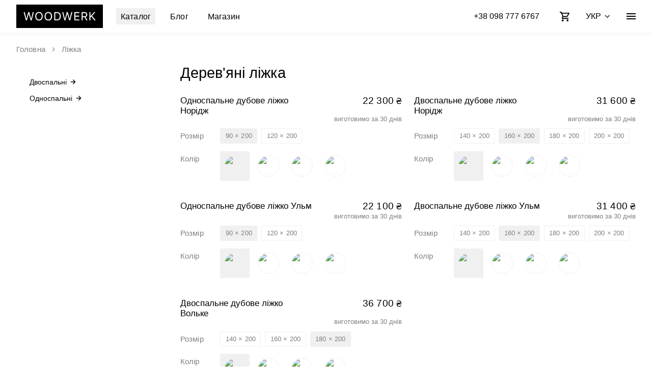

--- FILE ---
content_type: text/html; charset=utf-8
request_url: https://woodwerk.com/catalog/lizhka
body_size: 25946
content:
<!DOCTYPE html><html lang="uk" class="__variable_1e71cd __variable_8bf25d"><head><meta charSet="utf-8"/><meta name="viewport" content="width=device-width, initial-scale=1"/><link rel="stylesheet" href="/_next/static/css/50b49dd688fc35c1.css" data-precedence="next"/><link rel="stylesheet" href="/_next/static/css/887c69e24e1e5e14.css" data-precedence="next"/><link rel="stylesheet" href="/_next/static/css/c3bf48f6a04a5ff0.css" data-precedence="next"/><link rel="stylesheet" href="/_next/static/css/b53dce28afc44e37.css" data-precedence="next"/><link rel="preload" as="script" fetchPriority="low" href="/_next/static/chunks/webpack-325e6885e6f4de7a.js"/><script src="/_next/static/chunks/fd9d1056-8bfede853a1833ae.js" async=""></script><script src="/_next/static/chunks/2117-cc5482af764c620d.js" async=""></script><script src="/_next/static/chunks/main-app-dd9357982cbe95c2.js" async=""></script><script src="/_next/static/chunks/5878-ff1c34b64539e206.js" async=""></script><script src="/_next/static/chunks/2972-ac608aee64dc5cd1.js" async=""></script><script src="/_next/static/chunks/2572-5ea25009d8412950.js" async=""></script><script src="/_next/static/chunks/7957-595a613642107550.js" async=""></script><script src="/_next/static/chunks/7656-ea7041af2557d424.js" async=""></script><script src="/_next/static/chunks/3630-323dfad5d55692c8.js" async=""></script><script src="/_next/static/chunks/622-98cfe04d45009987.js" async=""></script><script src="/_next/static/chunks/3315-fdbf45cd863d63d0.js" async=""></script><script src="/_next/static/chunks/app/%5Blocale%5D/(body)/layout-b157be76aabc97be.js" async=""></script><script src="/_next/static/chunks/8003-e3f3168dedb4ba87.js" async=""></script><script src="/_next/static/chunks/app/%5Blocale%5D/(body)/catalog/%5Bcategory_slug%5D/page-e0dec65784c5bd41.js" async=""></script><script src="/_next/static/chunks/3589-16e6d579594a161c.js" async=""></script><script src="/_next/static/chunks/app/%5Blocale%5D/layout-45fd35e75010f12e.js" async=""></script><title>Дерев&#x27;яні ліжка ᐈ Купити ліжка дерев&#x27;яні | WOODWERK</title><meta name="description" content="Купити дерев&#x27;яні ліжка від Українського виробника WOODWERK 🇺🇦 Ліжка з дерева 🌿 Ціна 🚀 Безкоштовна швидка доставка по Україні ⭐ Гарантія 3 роки"/><link rel="manifest" href="/site.webmanifest" crossorigin="use-credentials"/><meta name="robots" content="index, follow"/><link rel="canonical" href="https://woodwerk.com/catalog/lizhka"/><link rel="alternate" hrefLang="en" href="https://woodwerk.com/en/catalog/lizhka"/><link rel="alternate" hrefLang="ru" href="https://woodwerk.com/ru/catalog/lizhka"/><link rel="alternate" hrefLang="uk" href="https://woodwerk.com/catalog/lizhka/"/><meta property="og:title" content="Дерев&#x27;яні ліжка ᐈ Купити ліжка дерев&#x27;яні | WOODWERK"/><meta property="og:description" content="Купити дерев&#x27;яні ліжка від Українського виробника WOODWERK 🇺🇦 Ліжка з дерева 🌿 Ціна 🚀 Безкоштовна швидка доставка по Україні ⭐ Гарантія 3 роки"/><meta property="og:url" content="https://woodwerk.com/catalog/lizhka"/><meta property="og:site_name" content="WOODWERK"/><meta property="og:locale" content="uk_UA"/><meta property="og:image" content="https://res.cloudinary.com/woodwerk/image/upload/v1688466110/woodwerk/rryrqxpbyyixvw11cry7.jpg"/><meta property="og:image:width" content="800"/><meta property="og:image:height" content="600"/><meta property="og:type" content="website"/><meta name="twitter:card" content="summary_large_image"/><meta name="twitter:title" content="Дерев&#x27;яні ліжка ᐈ Купити ліжка дерев&#x27;яні | WOODWERK"/><meta name="twitter:description" content="Купити дерев&#x27;яні ліжка від Українського виробника WOODWERK 🇺🇦 Ліжка з дерева 🌿 Ціна 🚀 Безкоштовна швидка доставка по Україні ⭐ Гарантія 3 роки"/><meta name="twitter:image" content="https://res.cloudinary.com/woodwerk/image/upload/v1688466110/woodwerk/rryrqxpbyyixvw11cry7.jpg"/><meta name="twitter:image:width" content="800"/><meta name="twitter:image:height" content="600"/><link rel="icon" href="/favicon.ico" type="image/x-icon" sizes="48x48"/><link rel="icon" href="/favicon-16x16.png" sizes="16x16" type="image/png"/><link rel="icon" href="/favicon-32x32.png" sizes="32x32" type="image/png"/><link rel="apple-touch-icon" href="/apple-touch-icon.png" sizes="180x180" type="image/png"/><link rel="mask-icon" href="/safari-pinned-tab.svg"/><meta name="next-size-adjust"/><script src="/_next/static/chunks/polyfills-42372ed130431b0a.js" noModule=""></script></head><body><noscript><iframe src="https://www.googletagmanager.com/ns.html?id=GTM-5VNVKJG" height="0" width="0" style="display:none;visibility:hidden"></iframe></noscript><style>#nprogress{pointer-events:none}#nprogress .bar{background:#f5c532;position:fixed;z-index:1600;top: 0;left:0;width:100%;height:6px}#nprogress .peg{display:block;position:absolute;right:0;width:100px;height:100%;box-shadow:0 0 10px #f5c532,0 0 5px #f5c532;opacity:1;-webkit-transform:rotate(3deg) translate(0px,-4px);-ms-transform:rotate(3deg) translate(0px,-4px);transform:rotate(3deg) translate(0px,-4px)}#nprogress .spinner{display:block;position:fixed;z-index:1600;top: 15px;right:15px}#nprogress .spinner-icon{width:18px;height:18px;box-sizing:border-box;border:2px solid transparent;border-top-color:#f5c532;border-left-color:#f5c532;border-radius:50%;-webkit-animation:nprogress-spinner 400ms linear infinite;animation:nprogress-spinner 400ms linear infinite}.nprogress-custom-parent{overflow:hidden;position:relative}.nprogress-custom-parent #nprogress .bar,.nprogress-custom-parent #nprogress .spinner{position:absolute}@-webkit-keyframes nprogress-spinner{0%{-webkit-transform:rotate(0deg)}100%{-webkit-transform:rotate(360deg)}}@keyframes nprogress-spinner{0%{transform:rotate(0deg)}100%{transform:rotate(360deg)}}</style><header class="Header_container__15pKe"><nav class="Header_navbar__wWUzn"><a class="Header_main_logo___u6Pi" href="/"><svg width="170px" viewBox="0 0 2306.000000 615.000000" preserveAspectRatio="xMidYMid meet"><g transform="translate(0.000000,615.000000) scale(0.100000,-0.100000)" fill="black" stroke="none"><path d="M0 3075 l0 -3075 11530 0 11530 0 0 3075 0 3075 -11530 0 -11530 0 0 -3075z m6263 1104 c186 -37 336 -116 463 -243 136 -136 220 -296 271 -516 34 -148 43 -408 19 -569 -65 -441 -305 -742 -674 -846 -121 -34 -208 -44 -347 -40 -507 14 -844 317 -941 846 -25 136 -25 412 0 544 86 460 358 755 763 829 123 22 326 20 446 -5z m2484 2 c367 -71 616 -309 727 -694 45 -153 63 -387 45 -569 -19 -195 -98 -430 -189 -563 -89 -129 -243 -255 -387 -314 -145 -60 -277 -82 -458 -76 -382 12 -667 187 -829 510 -86 172 -126 364 -126 605 0 503 193 861 553 1030 75 36 198 72 282 83 90 12 290 6 382 -12z m-6424 -323 c42 -172 136 -554 208 -848 168 -687 150 -619 161 -595 5 11 116 409 247 885 l239 865 138 0 139 0 240 -870 c132 -478 243 -877 247 -885 5 -13 6 -13 11 0 4 8 41 157 83 330 109 447 332 1359 342 1395 l8 30 143 3 c133 2 142 1 137 -15 -2 -10 -131 -484 -286 -1053 -154 -569 -286 -1050 -291 -1067 l-11 -33 -128 0 c-114 0 -129 2 -134 18 -3 9 -66 229 -141 487 -75 259 -184 632 -241 830 -124 425 -114 396 -125 370 -5 -11 -72 -236 -148 -500 -77 -264 -180 -622 -231 -795 -50 -173 -98 -336 -106 -362 l-16 -48 -128 0 -129 0 -11 43 c-30 114 -573 2104 -577 2115 -4 9 28 12 139 12 l144 0 77 -312z m8767 287 c312 -70 519 -224 647 -480 125 -251 158 -616 82 -935 -77 -328 -289 -570 -586 -669 -162 -55 -208 -59 -684 -60 -384 -1 -437 0 -443 14 -8 23 -7 2140 1 2149 5 4 211 6 458 3 374 -4 463 -8 525 -22z m1536 -475 c67 -272 163 -666 214 -875 81 -331 108 -428 111 -389 0 5 109 403 242 884 l242 875 137 3 136 3 11 -33 c5 -18 114 -411 241 -873 255 -929 239 -870 245 -863 3 3 36 130 74 284 38 153 135 550 217 882 l148 602 144 0 c121 0 143 -2 139 -14 -3 -8 -132 -480 -287 -1048 -155 -568 -286 -1050 -292 -1071 l-11 -38 -130 3 -129 3 -249 854 c-136 469 -250 856 -253 859 -3 3 -8 -1 -11 -9 -7 -19 -495 -1700 -495 -1705 0 -2 -58 -4 -129 -4 l-129 0 -11 33 c-6 17 -137 498 -291 1067 -155 569 -284 1043 -286 1053 -5 16 4 17 138 15 l143 -3 121 -495z m4164 375 l0 -125 -535 0 -535 0 0 -345 0 -345 510 0 511 0 -3 -122 -3 -123 -495 -2 c-272 -2 -501 -3 -507 -3 -10 0 -13 -81 -13 -370 l0 -370 535 0 535 0 0 -120 0 -120 -670 0 -670 0 0 1085 0 1085 670 0 670 0 0 -125z m1633 97 c128 -35 202 -78 293 -167 132 -130 178 -252 177 -465 0 -107 -4 -137 -26 -205 -55 -168 -165 -298 -314 -370 -43 -21 -80 -39 -82 -41 -4 -3 20 -47 259 -474 201 -360 230 -412 230 -416 0 -2 -72 -4 -159 -4 l-159 0 -64 119 c-34 65 -137 256 -228 424 l-165 307 -260 0 -260 0 2 -425 3 -425 -140 0 -140 0 0 1086 0 1086 478 -4 c450 -4 481 -6 555 -26z m1327 -502 c0 -291 4 -530 8 -530 4 0 224 239 487 530 l479 530 169 0 c93 0 167 -4 165 -9 -1 -5 -201 -221 -442 -481 -319 -343 -437 -476 -430 -486 5 -7 216 -270 469 -584 253 -314 466 -580 474 -591 13 -19 10 -19 -160 -19 l-174 0 -400 501 c-220 275 -403 502 -406 505 -3 2 -58 -55 -122 -126 l-117 -128 0 -376 0 -376 -135 0 -135 0 0 1085 0 1085 135 0 135 0 0 -530z"></path><path d="M5875 3935 c-146 -32 -284 -114 -371 -222 -189 -236 -245 -660 -134 -1006 40 -126 90 -208 185 -302 123 -124 257 -180 444 -189 332 -14 588 165 696 488 66 200 72 496 14 709 -11 40 -41 114 -66 166 -88 183 -258 315 -455 355 -92 19 -230 19 -313 1z"></path><path d="M8365 3934 c-232 -48 -422 -230 -503 -484 -43 -132 -55 -233 -49 -405 3 -92 13 -192 22 -235 87 -391 356 -610 732 -593 364 17 613 274 668 690 4 29 7 112 7 186 0 463 -216 780 -576 846 -81 15 -216 13 -301 -5z"></path><path d="M10380 3080 l0 -843 293 6 c255 4 302 8 372 26 310 83 481 295 525 651 21 175 6 373 -41 520 -72 226 -232 383 -459 451 -68 20 -102 22 -382 26 l-308 5 0 -842z"></path><path d="M17918 3922 l-248 -2 0 -410 0 -410 303 0 c228 0 315 4 355 14 196 52 296 202 285 429 -9 213 -149 354 -372 375 -42 4 -187 6 -323 4z"></path></g></svg></a><ul class="Header_menu__6RT3s"><li class="Header_menu_catalog__vtAJO"><div class="Header_menu_link__SGdPs"><span class="Header_menu_span__ZBouv Header_active__9W5a6">Каталог</span><div class="Header_menu_catalogue_content__hdmp7"><a class="s_menu_item__qhLiO" href="/catalog/stoly/obidni"><div class="s_image_container__YA0db"><img alt="Обідні столи" loading="lazy" decoding="async" data-nimg="fill" style="position:absolute;height:100%;width:100%;left:0;top:0;right:0;bottom:0;object-fit:cover;color:transparent" sizes="(max-width: 1400px) 30vw, 20vw" srcSet="/_next/image?url=%2Fmenu%2Fdining-tables.png&amp;w=128&amp;q=75 128w, /_next/image?url=%2Fmenu%2Fdining-tables.png&amp;w=256&amp;q=75 256w, /_next/image?url=%2Fmenu%2Fdining-tables.png&amp;w=384&amp;q=75 384w, /_next/image?url=%2Fmenu%2Fdining-tables.png&amp;w=640&amp;q=75 640w, /_next/image?url=%2Fmenu%2Fdining-tables.png&amp;w=750&amp;q=75 750w, /_next/image?url=%2Fmenu%2Fdining-tables.png&amp;w=828&amp;q=75 828w, /_next/image?url=%2Fmenu%2Fdining-tables.png&amp;w=1080&amp;q=75 1080w, /_next/image?url=%2Fmenu%2Fdining-tables.png&amp;w=1200&amp;q=75 1200w, /_next/image?url=%2Fmenu%2Fdining-tables.png&amp;w=1920&amp;q=75 1920w, /_next/image?url=%2Fmenu%2Fdining-tables.png&amp;w=2048&amp;q=75 2048w, /_next/image?url=%2Fmenu%2Fdining-tables.png&amp;w=3840&amp;q=75 3840w" src="/_next/image?url=%2Fmenu%2Fdining-tables.png&amp;w=3840&amp;q=75"/></div><p class="s_title__aA7dW">Обідні столи</p></a><a class="s_menu_item__qhLiO" href="/catalog/stoly/pismovi"><div class="s_image_container__YA0db"><img alt="Письмові" loading="lazy" decoding="async" data-nimg="fill" style="position:absolute;height:100%;width:100%;left:0;top:0;right:0;bottom:0;object-fit:cover;color:transparent" sizes="(max-width: 1400px) 30vw, 20vw" srcSet="/_next/image?url=%2Fmenu%2Fdesks.png&amp;w=128&amp;q=75 128w, /_next/image?url=%2Fmenu%2Fdesks.png&amp;w=256&amp;q=75 256w, /_next/image?url=%2Fmenu%2Fdesks.png&amp;w=384&amp;q=75 384w, /_next/image?url=%2Fmenu%2Fdesks.png&amp;w=640&amp;q=75 640w, /_next/image?url=%2Fmenu%2Fdesks.png&amp;w=750&amp;q=75 750w, /_next/image?url=%2Fmenu%2Fdesks.png&amp;w=828&amp;q=75 828w, /_next/image?url=%2Fmenu%2Fdesks.png&amp;w=1080&amp;q=75 1080w, /_next/image?url=%2Fmenu%2Fdesks.png&amp;w=1200&amp;q=75 1200w, /_next/image?url=%2Fmenu%2Fdesks.png&amp;w=1920&amp;q=75 1920w, /_next/image?url=%2Fmenu%2Fdesks.png&amp;w=2048&amp;q=75 2048w, /_next/image?url=%2Fmenu%2Fdesks.png&amp;w=3840&amp;q=75 3840w" src="/_next/image?url=%2Fmenu%2Fdesks.png&amp;w=3840&amp;q=75"/></div><p class="s_title__aA7dW">Письмові</p></a><a class="s_menu_item__qhLiO" href="/catalog/stoly/zhurnalni"><div class="s_image_container__YA0db"><img alt="Журнальні" loading="lazy" decoding="async" data-nimg="fill" style="position:absolute;height:100%;width:100%;left:0;top:0;right:0;bottom:0;object-fit:cover;color:transparent" sizes="(max-width: 1400px) 30vw, 20vw" srcSet="/_next/image?url=%2Fmenu%2Fcoffee-tables.png&amp;w=128&amp;q=75 128w, /_next/image?url=%2Fmenu%2Fcoffee-tables.png&amp;w=256&amp;q=75 256w, /_next/image?url=%2Fmenu%2Fcoffee-tables.png&amp;w=384&amp;q=75 384w, /_next/image?url=%2Fmenu%2Fcoffee-tables.png&amp;w=640&amp;q=75 640w, /_next/image?url=%2Fmenu%2Fcoffee-tables.png&amp;w=750&amp;q=75 750w, /_next/image?url=%2Fmenu%2Fcoffee-tables.png&amp;w=828&amp;q=75 828w, /_next/image?url=%2Fmenu%2Fcoffee-tables.png&amp;w=1080&amp;q=75 1080w, /_next/image?url=%2Fmenu%2Fcoffee-tables.png&amp;w=1200&amp;q=75 1200w, /_next/image?url=%2Fmenu%2Fcoffee-tables.png&amp;w=1920&amp;q=75 1920w, /_next/image?url=%2Fmenu%2Fcoffee-tables.png&amp;w=2048&amp;q=75 2048w, /_next/image?url=%2Fmenu%2Fcoffee-tables.png&amp;w=3840&amp;q=75 3840w" src="/_next/image?url=%2Fmenu%2Fcoffee-tables.png&amp;w=3840&amp;q=75"/></div><p class="s_title__aA7dW">Журнальні</p></a><a class="s_menu_item__qhLiO" href="/catalog/lizhka"><div class="s_image_container__YA0db"><img alt="Ліжка" loading="lazy" decoding="async" data-nimg="fill" style="position:absolute;height:100%;width:100%;left:0;top:0;right:0;bottom:0;object-fit:cover;color:transparent" sizes="(max-width: 1400px) 30vw, 20vw" srcSet="/_next/image?url=%2Fmenu%2Fbeds.png&amp;w=128&amp;q=75 128w, /_next/image?url=%2Fmenu%2Fbeds.png&amp;w=256&amp;q=75 256w, /_next/image?url=%2Fmenu%2Fbeds.png&amp;w=384&amp;q=75 384w, /_next/image?url=%2Fmenu%2Fbeds.png&amp;w=640&amp;q=75 640w, /_next/image?url=%2Fmenu%2Fbeds.png&amp;w=750&amp;q=75 750w, /_next/image?url=%2Fmenu%2Fbeds.png&amp;w=828&amp;q=75 828w, /_next/image?url=%2Fmenu%2Fbeds.png&amp;w=1080&amp;q=75 1080w, /_next/image?url=%2Fmenu%2Fbeds.png&amp;w=1200&amp;q=75 1200w, /_next/image?url=%2Fmenu%2Fbeds.png&amp;w=1920&amp;q=75 1920w, /_next/image?url=%2Fmenu%2Fbeds.png&amp;w=2048&amp;q=75 2048w, /_next/image?url=%2Fmenu%2Fbeds.png&amp;w=3840&amp;q=75 3840w" src="/_next/image?url=%2Fmenu%2Fbeds.png&amp;w=3840&amp;q=75"/></div><p class="s_title__aA7dW">Ліжка</p></a><a class="s_menu_item__qhLiO" href="/catalog/korpusni/prilyzhkovy"><div class="s_image_container__YA0db"><img alt="Приліжкові" loading="lazy" decoding="async" data-nimg="fill" style="position:absolute;height:100%;width:100%;left:0;top:0;right:0;bottom:0;object-fit:cover;color:transparent" sizes="(max-width: 1400px) 30vw, 20vw" srcSet="/_next/image?url=%2Fmenu%2Fnightstands.png&amp;w=128&amp;q=75 128w, /_next/image?url=%2Fmenu%2Fnightstands.png&amp;w=256&amp;q=75 256w, /_next/image?url=%2Fmenu%2Fnightstands.png&amp;w=384&amp;q=75 384w, /_next/image?url=%2Fmenu%2Fnightstands.png&amp;w=640&amp;q=75 640w, /_next/image?url=%2Fmenu%2Fnightstands.png&amp;w=750&amp;q=75 750w, /_next/image?url=%2Fmenu%2Fnightstands.png&amp;w=828&amp;q=75 828w, /_next/image?url=%2Fmenu%2Fnightstands.png&amp;w=1080&amp;q=75 1080w, /_next/image?url=%2Fmenu%2Fnightstands.png&amp;w=1200&amp;q=75 1200w, /_next/image?url=%2Fmenu%2Fnightstands.png&amp;w=1920&amp;q=75 1920w, /_next/image?url=%2Fmenu%2Fnightstands.png&amp;w=2048&amp;q=75 2048w, /_next/image?url=%2Fmenu%2Fnightstands.png&amp;w=3840&amp;q=75 3840w" src="/_next/image?url=%2Fmenu%2Fnightstands.png&amp;w=3840&amp;q=75"/></div><p class="s_title__aA7dW">Приліжкові</p></a><a class="s_menu_item__qhLiO" href="/catalog/korpusni/komody"><div class="s_image_container__YA0db"><img alt="Комоди" loading="lazy" decoding="async" data-nimg="fill" style="position:absolute;height:100%;width:100%;left:0;top:0;right:0;bottom:0;object-fit:cover;color:transparent" sizes="(max-width: 1400px) 30vw, 20vw" srcSet="/_next/image?url=%2Fmenu%2Fdressers.png&amp;w=128&amp;q=75 128w, /_next/image?url=%2Fmenu%2Fdressers.png&amp;w=256&amp;q=75 256w, /_next/image?url=%2Fmenu%2Fdressers.png&amp;w=384&amp;q=75 384w, /_next/image?url=%2Fmenu%2Fdressers.png&amp;w=640&amp;q=75 640w, /_next/image?url=%2Fmenu%2Fdressers.png&amp;w=750&amp;q=75 750w, /_next/image?url=%2Fmenu%2Fdressers.png&amp;w=828&amp;q=75 828w, /_next/image?url=%2Fmenu%2Fdressers.png&amp;w=1080&amp;q=75 1080w, /_next/image?url=%2Fmenu%2Fdressers.png&amp;w=1200&amp;q=75 1200w, /_next/image?url=%2Fmenu%2Fdressers.png&amp;w=1920&amp;q=75 1920w, /_next/image?url=%2Fmenu%2Fdressers.png&amp;w=2048&amp;q=75 2048w, /_next/image?url=%2Fmenu%2Fdressers.png&amp;w=3840&amp;q=75 3840w" src="/_next/image?url=%2Fmenu%2Fdressers.png&amp;w=3840&amp;q=75"/></div><p class="s_title__aA7dW">Комоди</p></a><a class="s_menu_item__qhLiO" href="/catalog/korpusni/tv-tumby"><div class="s_image_container__YA0db"><img alt="Медіа тумби" loading="lazy" decoding="async" data-nimg="fill" style="position:absolute;height:100%;width:100%;left:0;top:0;right:0;bottom:0;object-fit:cover;color:transparent" sizes="(max-width: 1400px) 30vw, 20vw" srcSet="/_next/image?url=%2Fmenu%2Fmedia-stands.png&amp;w=128&amp;q=75 128w, /_next/image?url=%2Fmenu%2Fmedia-stands.png&amp;w=256&amp;q=75 256w, /_next/image?url=%2Fmenu%2Fmedia-stands.png&amp;w=384&amp;q=75 384w, /_next/image?url=%2Fmenu%2Fmedia-stands.png&amp;w=640&amp;q=75 640w, /_next/image?url=%2Fmenu%2Fmedia-stands.png&amp;w=750&amp;q=75 750w, /_next/image?url=%2Fmenu%2Fmedia-stands.png&amp;w=828&amp;q=75 828w, /_next/image?url=%2Fmenu%2Fmedia-stands.png&amp;w=1080&amp;q=75 1080w, /_next/image?url=%2Fmenu%2Fmedia-stands.png&amp;w=1200&amp;q=75 1200w, /_next/image?url=%2Fmenu%2Fmedia-stands.png&amp;w=1920&amp;q=75 1920w, /_next/image?url=%2Fmenu%2Fmedia-stands.png&amp;w=2048&amp;q=75 2048w, /_next/image?url=%2Fmenu%2Fmedia-stands.png&amp;w=3840&amp;q=75 3840w" src="/_next/image?url=%2Fmenu%2Fmedia-stands.png&amp;w=3840&amp;q=75"/></div><p class="s_title__aA7dW">Медіа тумби</p></a><a class="s_menu_item__qhLiO" href="/catalog/peredpokiy/vishaky"><div class="s_image_container__YA0db"><img alt="Вішаки" loading="lazy" decoding="async" data-nimg="fill" style="position:absolute;height:100%;width:100%;left:0;top:0;right:0;bottom:0;object-fit:cover;color:transparent" sizes="(max-width: 1400px) 30vw, 20vw" srcSet="/_next/image?url=%2Fmenu%2Fhangers.png&amp;w=128&amp;q=75 128w, /_next/image?url=%2Fmenu%2Fhangers.png&amp;w=256&amp;q=75 256w, /_next/image?url=%2Fmenu%2Fhangers.png&amp;w=384&amp;q=75 384w, /_next/image?url=%2Fmenu%2Fhangers.png&amp;w=640&amp;q=75 640w, /_next/image?url=%2Fmenu%2Fhangers.png&amp;w=750&amp;q=75 750w, /_next/image?url=%2Fmenu%2Fhangers.png&amp;w=828&amp;q=75 828w, /_next/image?url=%2Fmenu%2Fhangers.png&amp;w=1080&amp;q=75 1080w, /_next/image?url=%2Fmenu%2Fhangers.png&amp;w=1200&amp;q=75 1200w, /_next/image?url=%2Fmenu%2Fhangers.png&amp;w=1920&amp;q=75 1920w, /_next/image?url=%2Fmenu%2Fhangers.png&amp;w=2048&amp;q=75 2048w, /_next/image?url=%2Fmenu%2Fhangers.png&amp;w=3840&amp;q=75 3840w" src="/_next/image?url=%2Fmenu%2Fhangers.png&amp;w=3840&amp;q=75"/></div><p class="s_title__aA7dW">Вішаки</p></a><a class="s_menu_item__qhLiO" href="/catalog/etazherky/stelazhy"><div class="s_image_container__YA0db"><img alt="Стелажі" loading="lazy" decoding="async" data-nimg="fill" style="position:absolute;height:100%;width:100%;left:0;top:0;right:0;bottom:0;object-fit:cover;color:transparent" sizes="(max-width: 1400px) 30vw, 20vw" srcSet="/_next/image?url=%2Fmenu%2Fbookshelves.png&amp;w=128&amp;q=75 128w, /_next/image?url=%2Fmenu%2Fbookshelves.png&amp;w=256&amp;q=75 256w, /_next/image?url=%2Fmenu%2Fbookshelves.png&amp;w=384&amp;q=75 384w, /_next/image?url=%2Fmenu%2Fbookshelves.png&amp;w=640&amp;q=75 640w, /_next/image?url=%2Fmenu%2Fbookshelves.png&amp;w=750&amp;q=75 750w, /_next/image?url=%2Fmenu%2Fbookshelves.png&amp;w=828&amp;q=75 828w, /_next/image?url=%2Fmenu%2Fbookshelves.png&amp;w=1080&amp;q=75 1080w, /_next/image?url=%2Fmenu%2Fbookshelves.png&amp;w=1200&amp;q=75 1200w, /_next/image?url=%2Fmenu%2Fbookshelves.png&amp;w=1920&amp;q=75 1920w, /_next/image?url=%2Fmenu%2Fbookshelves.png&amp;w=2048&amp;q=75 2048w, /_next/image?url=%2Fmenu%2Fbookshelves.png&amp;w=3840&amp;q=75 3840w" src="/_next/image?url=%2Fmenu%2Fbookshelves.png&amp;w=3840&amp;q=75"/></div><p class="s_title__aA7dW">Стелажі</p></a><a class="s_menu_item__qhLiO" href="/catalog/etazherky/polytsi"><div class="s_image_container__YA0db"><img alt="Полички" loading="lazy" decoding="async" data-nimg="fill" style="position:absolute;height:100%;width:100%;left:0;top:0;right:0;bottom:0;object-fit:cover;color:transparent" sizes="(max-width: 1400px) 30vw, 20vw" srcSet="/_next/image?url=%2Fmenu%2Fshelves.png&amp;w=128&amp;q=75 128w, /_next/image?url=%2Fmenu%2Fshelves.png&amp;w=256&amp;q=75 256w, /_next/image?url=%2Fmenu%2Fshelves.png&amp;w=384&amp;q=75 384w, /_next/image?url=%2Fmenu%2Fshelves.png&amp;w=640&amp;q=75 640w, /_next/image?url=%2Fmenu%2Fshelves.png&amp;w=750&amp;q=75 750w, /_next/image?url=%2Fmenu%2Fshelves.png&amp;w=828&amp;q=75 828w, /_next/image?url=%2Fmenu%2Fshelves.png&amp;w=1080&amp;q=75 1080w, /_next/image?url=%2Fmenu%2Fshelves.png&amp;w=1200&amp;q=75 1200w, /_next/image?url=%2Fmenu%2Fshelves.png&amp;w=1920&amp;q=75 1920w, /_next/image?url=%2Fmenu%2Fshelves.png&amp;w=2048&amp;q=75 2048w, /_next/image?url=%2Fmenu%2Fshelves.png&amp;w=3840&amp;q=75 3840w" src="/_next/image?url=%2Fmenu%2Fshelves.png&amp;w=3840&amp;q=75"/></div><p class="s_title__aA7dW">Полички</p></a><a class="s_menu_item__qhLiO" href="/catalog/stiltsi-rkisla/lavy-derevo"><div class="s_image_container__YA0db"><img alt="Лавки" loading="lazy" decoding="async" data-nimg="fill" style="position:absolute;height:100%;width:100%;left:0;top:0;right:0;bottom:0;object-fit:cover;color:transparent" sizes="(max-width: 1400px) 30vw, 20vw" srcSet="/_next/image?url=%2Fmenu%2Fbenches.png&amp;w=128&amp;q=75 128w, /_next/image?url=%2Fmenu%2Fbenches.png&amp;w=256&amp;q=75 256w, /_next/image?url=%2Fmenu%2Fbenches.png&amp;w=384&amp;q=75 384w, /_next/image?url=%2Fmenu%2Fbenches.png&amp;w=640&amp;q=75 640w, /_next/image?url=%2Fmenu%2Fbenches.png&amp;w=750&amp;q=75 750w, /_next/image?url=%2Fmenu%2Fbenches.png&amp;w=828&amp;q=75 828w, /_next/image?url=%2Fmenu%2Fbenches.png&amp;w=1080&amp;q=75 1080w, /_next/image?url=%2Fmenu%2Fbenches.png&amp;w=1200&amp;q=75 1200w, /_next/image?url=%2Fmenu%2Fbenches.png&amp;w=1920&amp;q=75 1920w, /_next/image?url=%2Fmenu%2Fbenches.png&amp;w=2048&amp;q=75 2048w, /_next/image?url=%2Fmenu%2Fbenches.png&amp;w=3840&amp;q=75 3840w" src="/_next/image?url=%2Fmenu%2Fbenches.png&amp;w=3840&amp;q=75"/></div><p class="s_title__aA7dW">Лавки</p></a><a class="s_menu_item__qhLiO" href="/catalog/outlet"><div class="s_image_container__YA0db"><img alt="Розпродаж" loading="lazy" decoding="async" data-nimg="fill" style="position:absolute;height:100%;width:100%;left:0;top:0;right:0;bottom:0;object-fit:cover;color:transparent" sizes="(max-width: 1400px) 30vw, 20vw" srcSet="/_next/image?url=%2Fmenu%2Foutlet.png&amp;w=128&amp;q=75 128w, /_next/image?url=%2Fmenu%2Foutlet.png&amp;w=256&amp;q=75 256w, /_next/image?url=%2Fmenu%2Foutlet.png&amp;w=384&amp;q=75 384w, /_next/image?url=%2Fmenu%2Foutlet.png&amp;w=640&amp;q=75 640w, /_next/image?url=%2Fmenu%2Foutlet.png&amp;w=750&amp;q=75 750w, /_next/image?url=%2Fmenu%2Foutlet.png&amp;w=828&amp;q=75 828w, /_next/image?url=%2Fmenu%2Foutlet.png&amp;w=1080&amp;q=75 1080w, /_next/image?url=%2Fmenu%2Foutlet.png&amp;w=1200&amp;q=75 1200w, /_next/image?url=%2Fmenu%2Foutlet.png&amp;w=1920&amp;q=75 1920w, /_next/image?url=%2Fmenu%2Foutlet.png&amp;w=2048&amp;q=75 2048w, /_next/image?url=%2Fmenu%2Foutlet.png&amp;w=3840&amp;q=75 3840w" src="/_next/image?url=%2Fmenu%2Foutlet.png&amp;w=3840&amp;q=75"/></div><p class="s_title__aA7dW">Розпродаж</p></a></div></div></li><li class="Header_menu_rest_items__I3gNT"><a class="Header_menu_link__SGdPs" href="/blog"><span class="Header_menu_span__ZBouv ">Блог</span></a></li><li class="Header_menu_rest_items__I3gNT"><a class="Header_menu_link__SGdPs" href="/store"><span class="Header_menu_span__ZBouv ">Магазин</span></a></li></ul></nav><div class="Header_icons_container__FALe7"><a href="tel:+380987776767" rel="nofollow"><h3 class="Header_phone__duclz">+38 098 777 6767</h3></a><a href="tel:+380987776767" rel="nofollow"><svg width="20px" height="20px" viewBox="0 0 32 32" fill="none" class="Header_phoneIcon__Oh6oF"><path d="M20.33 21.48L22.57 19.24C22.8717 18.942 23.2534 18.7381 23.6688 18.6529C24.0842 18.5676 24.5154 18.6049 24.91 18.76L27.64 19.85C28.0388 20.0119 28.3808 20.2882 28.6228 20.6441C28.8648 21 28.9961 21.4196 29 21.85V26.85C28.9977 27.1428 28.9361 27.432 28.8191 27.7004C28.702 27.9688 28.5318 28.2107 28.3188 28.4115C28.1058 28.6124 27.8544 28.7681 27.5796 28.8692C27.3048 28.9704 27.0124 29.0148 26.72 29C7.59001 27.81 3.73001 11.61 3.00001 5.40998C2.96612 5.10552 2.99709 4.79733 3.09086 4.50569C3.18463 4.21405 3.33909 3.94557 3.54408 3.71792C3.74906 3.49026 3.99993 3.30858 4.28017 3.18484C4.56041 3.0611 4.86367 2.9981 5.17001 2.99998H10C10.431 3.00126 10.8518 3.13145 11.2082 3.37381C11.5646 3.61617 11.8404 3.95962 12 4.35998L13.09 7.08998C13.2503 7.48305 13.2912 7.91462 13.2076 8.33079C13.124 8.74696 12.9196 9.12928 12.62 9.42998L10.38 11.67C10.38 11.67 11.67 20.4 20.33 21.48Z" fill="black"></path></svg></a><svg width="19px" height="19px" viewBox="0 0 18 18" class="Header_cartIcon__Dij63"><path d="M5.39981 14.4C6.38978 14.4 7.19975 15.21 7.19975 16.2C7.19975 17.19 6.38978 18 5.39981 18C4.40985 18 3.60888 17.19 3.60888 16.2C3.60888 15.21 4.40985 14.4 5.39981 14.4ZM0 0H2.9429L3.78887 1.8H17.0994C17.2555 1.80036 17.4089 1.84121 17.5445 1.91857C17.6802 1.99593 17.7934 2.10714 17.8732 2.24135C17.953 2.37556 17.9966 2.52817 17.9998 2.68428C18.003 2.84038 17.9656 2.99465 17.8914 3.132L14.6695 8.973C14.3635 9.531 13.7695 9.9 13.0946 9.9H6.38978L5.57981 11.367L5.55281 11.475C5.55281 11.601 5.65181 11.7 5.7778 11.7H16.1994V13.5H5.39981C4.40985 13.5 3.59988 12.69 3.59988 11.7C3.59988 11.385 3.68087 11.088 3.82487 10.836L5.03983 8.631L1.79994 1.8H0V0ZM14.3995 14.4C15.3895 14.4 16.1994 15.21 16.1994 16.2C16.1994 17.19 15.3895 18 14.3995 18C13.4095 18 12.6086 17.19 12.6086 16.2C12.6086 15.21 13.4095 14.4 14.3995 14.4ZM6.78037 8.1H13.0946L15.5785 3.6H4.64474L6.77947 8.1H6.78037Z" fill="black"></path></svg><div class="Header_language__Tkjfl"><div class="s_active_language__C7zFt "><span class="s_lang_font__6aEXj">УКР</span><svg class="s_menu_arrow__34iPF" width="12px" viewBox="0 0 10 6" fill="none"><path d="M9.2666 1.39995L8.5146 0.647949L4.99993 4.15728L1.48527 0.647949L0.733269 1.39995L4.99993 5.66662L9.2666 1.39995Z" fill="black"></path></svg></div></div><svg width="18px" height="16px" viewBox="0 0 18 12" fill="none" class="Header_burgerIcon__R_3Cq"><path d="M18 12H0V10H18V12ZM18 7H0V5H18V7ZM18 2H0V0H18V2Z" fill="black"></path></svg></div></header><main class="Main_main__oRZOw"><div class="s_container__gJi89"><div class="s_breadcrumbs_container__IvLJS"><span><a href="/">Головна</a></span><span><svg class="s_bc_arrow__HyKhU" width="10" height="10" viewBox="0 0 10 6" fill="none"><path d="M9.2666 1.39995L8.5146 0.647949L4.99993 4.15728L1.48527 0.647949L0.733269 1.39995L4.99993 5.66662L9.2666 1.39995Z" fill="grey"></path></svg><a href="/catalog/lizhka">Ліжка</a></span></div></div><div class="s_category_content_container___e0Si"><div class="s_subcategories_and_filter__6GGI_"><ul class="s_subcat_menu_container__c7PO_"><li class="s_subcat_link__eX2hM"><a href="/catalog/lizhka/dvospalni">Двоспальні<svg class="s_subcat_arrow__LNZVG" width="10" height="10" viewBox="0 0 14 14" fill="none"><path d="M5.293 12L6.707 13.414L13.414 6.707L6.707 0L5.293 1.414L9.586 5.707H0V7.707H9.586L5.293 12Z" fill="black"></path></svg></a></li><li class="s_subcat_link__eX2hM"><a href="/catalog/lizhka/odnospalni">Односпальні<svg class="s_subcat_arrow__LNZVG" width="10" height="10" viewBox="0 0 14 14" fill="none"><path d="M5.293 12L6.707 13.414L13.414 6.707L6.707 0L5.293 1.414L9.586 5.707H0V7.707H9.586L5.293 12Z" fill="black"></path></svg></a></li></ul></div><div><h1>Дерев&#x27;яні ліжка</h1><div class="s_button_container__gHFJT"><ul class="s_subcat_menu_container__f4q8E"><li class="s_subcat_link__zZL_c"><a href="/catalog/lizhka/dvospalni">Двоспальні<svg class="s_subcat_arrow__XawHm" width="10" height="10" viewBox="0 0 14 14" fill="none"><path d="M5.293 12L6.707 13.414L13.414 6.707L6.707 0L5.293 1.414L9.586 5.707H0V7.707H9.586L5.293 12Z" fill="black"></path></svg></a></li><li class="s_subcat_link__zZL_c"><a href="/catalog/lizhka/odnospalni">Односпальні<svg class="s_subcat_arrow__XawHm" width="10" height="10" viewBox="0 0 14 14" fill="none"><path d="M5.293 12L6.707 13.414L13.414 6.707L6.707 0L5.293 1.414L9.586 5.707H0V7.707H9.586L5.293 12Z" fill="black"></path></svg></a></li></ul></div><div class="s_products_container__K__oN"><div><a href="/catalog/products/single-oak-bed-norwich/90x200/natural"><div class="s_image_container__qh4cz"><img alt="Односпальне дерев&#x27;яне дубове ліжко Норідж - Фото 1" loading="lazy" decoding="async" data-nimg="fill" style="position:absolute;height:100%;width:100%;left:0;top:0;right:0;bottom:0;object-fit:cover;color:transparent" sizes="(max-width: 620px) 100vw, (max-width: 1024px) 50vw, (max-width: 1599px) 35vw, 30vw" srcSet="/_next/image?url=https%3A%2F%2Fres.cloudinary.com%2Fwoodwerk%2Fimage%2Fupload%2Fv1735038558%2Fwoodwerk%2Fbca6d21wo4nxnyb2g7s5.jpg&amp;w=256&amp;q=75 256w, /_next/image?url=https%3A%2F%2Fres.cloudinary.com%2Fwoodwerk%2Fimage%2Fupload%2Fv1735038558%2Fwoodwerk%2Fbca6d21wo4nxnyb2g7s5.jpg&amp;w=384&amp;q=75 384w, /_next/image?url=https%3A%2F%2Fres.cloudinary.com%2Fwoodwerk%2Fimage%2Fupload%2Fv1735038558%2Fwoodwerk%2Fbca6d21wo4nxnyb2g7s5.jpg&amp;w=640&amp;q=75 640w, /_next/image?url=https%3A%2F%2Fres.cloudinary.com%2Fwoodwerk%2Fimage%2Fupload%2Fv1735038558%2Fwoodwerk%2Fbca6d21wo4nxnyb2g7s5.jpg&amp;w=750&amp;q=75 750w, /_next/image?url=https%3A%2F%2Fres.cloudinary.com%2Fwoodwerk%2Fimage%2Fupload%2Fv1735038558%2Fwoodwerk%2Fbca6d21wo4nxnyb2g7s5.jpg&amp;w=828&amp;q=75 828w, /_next/image?url=https%3A%2F%2Fres.cloudinary.com%2Fwoodwerk%2Fimage%2Fupload%2Fv1735038558%2Fwoodwerk%2Fbca6d21wo4nxnyb2g7s5.jpg&amp;w=1080&amp;q=75 1080w, /_next/image?url=https%3A%2F%2Fres.cloudinary.com%2Fwoodwerk%2Fimage%2Fupload%2Fv1735038558%2Fwoodwerk%2Fbca6d21wo4nxnyb2g7s5.jpg&amp;w=1200&amp;q=75 1200w, /_next/image?url=https%3A%2F%2Fres.cloudinary.com%2Fwoodwerk%2Fimage%2Fupload%2Fv1735038558%2Fwoodwerk%2Fbca6d21wo4nxnyb2g7s5.jpg&amp;w=1920&amp;q=75 1920w, /_next/image?url=https%3A%2F%2Fres.cloudinary.com%2Fwoodwerk%2Fimage%2Fupload%2Fv1735038558%2Fwoodwerk%2Fbca6d21wo4nxnyb2g7s5.jpg&amp;w=2048&amp;q=75 2048w, /_next/image?url=https%3A%2F%2Fres.cloudinary.com%2Fwoodwerk%2Fimage%2Fupload%2Fv1735038558%2Fwoodwerk%2Fbca6d21wo4nxnyb2g7s5.jpg&amp;w=3840&amp;q=75 3840w" src="/_next/image?url=https%3A%2F%2Fres.cloudinary.com%2Fwoodwerk%2Fimage%2Fupload%2Fv1735038558%2Fwoodwerk%2Fbca6d21wo4nxnyb2g7s5.jpg&amp;w=3840&amp;q=75"/><img alt="Односпальне дерев&#x27;яне дубове ліжко Норідж - Фото 2" loading="lazy" decoding="async" data-nimg="fill" class="s_image__jGqDG" style="position:absolute;height:100%;width:100%;left:0;top:0;right:0;bottom:0;object-fit:cover;color:transparent" sizes="(max-width: 620px) 100vw, (max-width: 1024px) 50vw, (max-width: 1599px) 35vw, 30vw" srcSet="/_next/image?url=https%3A%2F%2Fres.cloudinary.com%2Fwoodwerk%2Fimage%2Fupload%2Fv1735038660%2Fwoodwerk%2Fyawe19g6ghjximtlnofq.jpg&amp;w=256&amp;q=75 256w, /_next/image?url=https%3A%2F%2Fres.cloudinary.com%2Fwoodwerk%2Fimage%2Fupload%2Fv1735038660%2Fwoodwerk%2Fyawe19g6ghjximtlnofq.jpg&amp;w=384&amp;q=75 384w, /_next/image?url=https%3A%2F%2Fres.cloudinary.com%2Fwoodwerk%2Fimage%2Fupload%2Fv1735038660%2Fwoodwerk%2Fyawe19g6ghjximtlnofq.jpg&amp;w=640&amp;q=75 640w, /_next/image?url=https%3A%2F%2Fres.cloudinary.com%2Fwoodwerk%2Fimage%2Fupload%2Fv1735038660%2Fwoodwerk%2Fyawe19g6ghjximtlnofq.jpg&amp;w=750&amp;q=75 750w, /_next/image?url=https%3A%2F%2Fres.cloudinary.com%2Fwoodwerk%2Fimage%2Fupload%2Fv1735038660%2Fwoodwerk%2Fyawe19g6ghjximtlnofq.jpg&amp;w=828&amp;q=75 828w, /_next/image?url=https%3A%2F%2Fres.cloudinary.com%2Fwoodwerk%2Fimage%2Fupload%2Fv1735038660%2Fwoodwerk%2Fyawe19g6ghjximtlnofq.jpg&amp;w=1080&amp;q=75 1080w, /_next/image?url=https%3A%2F%2Fres.cloudinary.com%2Fwoodwerk%2Fimage%2Fupload%2Fv1735038660%2Fwoodwerk%2Fyawe19g6ghjximtlnofq.jpg&amp;w=1200&amp;q=75 1200w, /_next/image?url=https%3A%2F%2Fres.cloudinary.com%2Fwoodwerk%2Fimage%2Fupload%2Fv1735038660%2Fwoodwerk%2Fyawe19g6ghjximtlnofq.jpg&amp;w=1920&amp;q=75 1920w, /_next/image?url=https%3A%2F%2Fres.cloudinary.com%2Fwoodwerk%2Fimage%2Fupload%2Fv1735038660%2Fwoodwerk%2Fyawe19g6ghjximtlnofq.jpg&amp;w=2048&amp;q=75 2048w, /_next/image?url=https%3A%2F%2Fres.cloudinary.com%2Fwoodwerk%2Fimage%2Fupload%2Fv1735038660%2Fwoodwerk%2Fyawe19g6ghjximtlnofq.jpg&amp;w=3840&amp;q=75 3840w" src="/_next/image?url=https%3A%2F%2Fres.cloudinary.com%2Fwoodwerk%2Fimage%2Fupload%2Fv1735038660%2Fwoodwerk%2Fyawe19g6ghjximtlnofq.jpg&amp;w=3840&amp;q=75"/><div class="DiscountLabels_sale_new_container___iFvu"></div></div></a><div class="s_product_details_container__EX8JW"><div class="s_product_title_container__MjFke"><a class="s_product_title__lV8y_" href="/catalog/products/single-oak-bed-norwich/90x200/natural">Односпальне дубове ліжко Норідж</a><div class="s_discount_price_container__JejrE"><p class="s_full_price__PANLT">22 300<span class="s_product_price_uah__uqUgg"> ₴</span></p></div></div><div class="s_stock__XTBLB">виготовимо за 30 днів</div><div class="s_product_attr_container__xcisz"><p class="s_details_title__VUt3K">Розмір</p><div class="s_sizes_container__i9KQM"><span class="s_product_size_active__VWVQO">90 × 200</span><span class="s_product_size__82Aw1">120 × 200</span></div><p class="s_details_title__VUt3K">Колір</p><div class="s_colors_container__06Chl"><div class="s_color_container_active__DCEPa"><div class="s_color_image_container__uclU9"><img alt="Природний" loading="lazy" decoding="async" data-nimg="fill" style="position:absolute;height:100%;width:100%;left:0;top:0;right:0;bottom:0;object-fit:cover;color:transparent" sizes="(max-width: 620px) 20vw, 10vw" srcSet="/_next/image?url=%2Fcolors%2Foak-natural.jpg&amp;w=64&amp;q=75 64w, /_next/image?url=%2Fcolors%2Foak-natural.jpg&amp;w=96&amp;q=75 96w, /_next/image?url=%2Fcolors%2Foak-natural.jpg&amp;w=128&amp;q=75 128w, /_next/image?url=%2Fcolors%2Foak-natural.jpg&amp;w=256&amp;q=75 256w, /_next/image?url=%2Fcolors%2Foak-natural.jpg&amp;w=384&amp;q=75 384w, /_next/image?url=%2Fcolors%2Foak-natural.jpg&amp;w=640&amp;q=75 640w, /_next/image?url=%2Fcolors%2Foak-natural.jpg&amp;w=750&amp;q=75 750w, /_next/image?url=%2Fcolors%2Foak-natural.jpg&amp;w=828&amp;q=75 828w, /_next/image?url=%2Fcolors%2Foak-natural.jpg&amp;w=1080&amp;q=75 1080w, /_next/image?url=%2Fcolors%2Foak-natural.jpg&amp;w=1200&amp;q=75 1200w, /_next/image?url=%2Fcolors%2Foak-natural.jpg&amp;w=1920&amp;q=75 1920w, /_next/image?url=%2Fcolors%2Foak-natural.jpg&amp;w=2048&amp;q=75 2048w, /_next/image?url=%2Fcolors%2Foak-natural.jpg&amp;w=3840&amp;q=75 3840w" src="/_next/image?url=%2Fcolors%2Foak-natural.jpg&amp;w=3840&amp;q=75"/></div></div><div class="s_color_container__r__gt"><div class="s_color_image_container__uclU9"><img alt="Палісандр" loading="lazy" decoding="async" data-nimg="fill" style="position:absolute;height:100%;width:100%;left:0;top:0;right:0;bottom:0;object-fit:cover;color:transparent" sizes="(max-width: 620px) 20vw, 10vw" srcSet="/_next/image?url=%2Fcolors%2Fpalisander.jpg&amp;w=64&amp;q=75 64w, /_next/image?url=%2Fcolors%2Fpalisander.jpg&amp;w=96&amp;q=75 96w, /_next/image?url=%2Fcolors%2Fpalisander.jpg&amp;w=128&amp;q=75 128w, /_next/image?url=%2Fcolors%2Fpalisander.jpg&amp;w=256&amp;q=75 256w, /_next/image?url=%2Fcolors%2Fpalisander.jpg&amp;w=384&amp;q=75 384w, /_next/image?url=%2Fcolors%2Fpalisander.jpg&amp;w=640&amp;q=75 640w, /_next/image?url=%2Fcolors%2Fpalisander.jpg&amp;w=750&amp;q=75 750w, /_next/image?url=%2Fcolors%2Fpalisander.jpg&amp;w=828&amp;q=75 828w, /_next/image?url=%2Fcolors%2Fpalisander.jpg&amp;w=1080&amp;q=75 1080w, /_next/image?url=%2Fcolors%2Fpalisander.jpg&amp;w=1200&amp;q=75 1200w, /_next/image?url=%2Fcolors%2Fpalisander.jpg&amp;w=1920&amp;q=75 1920w, /_next/image?url=%2Fcolors%2Fpalisander.jpg&amp;w=2048&amp;q=75 2048w, /_next/image?url=%2Fcolors%2Fpalisander.jpg&amp;w=3840&amp;q=75 3840w" src="/_next/image?url=%2Fcolors%2Fpalisander.jpg&amp;w=3840&amp;q=75"/></div></div><div class="s_color_container__r__gt"><div class="s_color_image_container__uclU9"><img alt="Ебен" loading="lazy" decoding="async" data-nimg="fill" style="position:absolute;height:100%;width:100%;left:0;top:0;right:0;bottom:0;object-fit:cover;color:transparent" sizes="(max-width: 620px) 20vw, 10vw" srcSet="/_next/image?url=%2Fcolors%2Febony.jpg&amp;w=64&amp;q=75 64w, /_next/image?url=%2Fcolors%2Febony.jpg&amp;w=96&amp;q=75 96w, /_next/image?url=%2Fcolors%2Febony.jpg&amp;w=128&amp;q=75 128w, /_next/image?url=%2Fcolors%2Febony.jpg&amp;w=256&amp;q=75 256w, /_next/image?url=%2Fcolors%2Febony.jpg&amp;w=384&amp;q=75 384w, /_next/image?url=%2Fcolors%2Febony.jpg&amp;w=640&amp;q=75 640w, /_next/image?url=%2Fcolors%2Febony.jpg&amp;w=750&amp;q=75 750w, /_next/image?url=%2Fcolors%2Febony.jpg&amp;w=828&amp;q=75 828w, /_next/image?url=%2Fcolors%2Febony.jpg&amp;w=1080&amp;q=75 1080w, /_next/image?url=%2Fcolors%2Febony.jpg&amp;w=1200&amp;q=75 1200w, /_next/image?url=%2Fcolors%2Febony.jpg&amp;w=1920&amp;q=75 1920w, /_next/image?url=%2Fcolors%2Febony.jpg&amp;w=2048&amp;q=75 2048w, /_next/image?url=%2Fcolors%2Febony.jpg&amp;w=3840&amp;q=75 3840w" src="/_next/image?url=%2Fcolors%2Febony.jpg&amp;w=3840&amp;q=75"/></div></div><div class="s_color_container__r__gt"><div class="s_color_image_container__uclU9"><img alt="Сивий" loading="lazy" decoding="async" data-nimg="fill" style="position:absolute;height:100%;width:100%;left:0;top:0;right:0;bottom:0;object-fit:cover;color:transparent" sizes="(max-width: 620px) 20vw, 10vw" srcSet="/_next/image?url=%2Fcolors%2Fgrizzly.jpg&amp;w=64&amp;q=75 64w, /_next/image?url=%2Fcolors%2Fgrizzly.jpg&amp;w=96&amp;q=75 96w, /_next/image?url=%2Fcolors%2Fgrizzly.jpg&amp;w=128&amp;q=75 128w, /_next/image?url=%2Fcolors%2Fgrizzly.jpg&amp;w=256&amp;q=75 256w, /_next/image?url=%2Fcolors%2Fgrizzly.jpg&amp;w=384&amp;q=75 384w, /_next/image?url=%2Fcolors%2Fgrizzly.jpg&amp;w=640&amp;q=75 640w, /_next/image?url=%2Fcolors%2Fgrizzly.jpg&amp;w=750&amp;q=75 750w, /_next/image?url=%2Fcolors%2Fgrizzly.jpg&amp;w=828&amp;q=75 828w, /_next/image?url=%2Fcolors%2Fgrizzly.jpg&amp;w=1080&amp;q=75 1080w, /_next/image?url=%2Fcolors%2Fgrizzly.jpg&amp;w=1200&amp;q=75 1200w, /_next/image?url=%2Fcolors%2Fgrizzly.jpg&amp;w=1920&amp;q=75 1920w, /_next/image?url=%2Fcolors%2Fgrizzly.jpg&amp;w=2048&amp;q=75 2048w, /_next/image?url=%2Fcolors%2Fgrizzly.jpg&amp;w=3840&amp;q=75 3840w" src="/_next/image?url=%2Fcolors%2Fgrizzly.jpg&amp;w=3840&amp;q=75"/></div></div></div></div></div></div><div><a href="/catalog/products/oak-bed-norwich/160x200/natural"><div class="s_image_container__qh4cz"><img alt="Двоспальне дерев&#x27;яне дубове ліжко Норідж - Фото 1" loading="lazy" decoding="async" data-nimg="fill" style="position:absolute;height:100%;width:100%;left:0;top:0;right:0;bottom:0;object-fit:cover;color:transparent" sizes="(max-width: 620px) 100vw, (max-width: 1024px) 50vw, (max-width: 1599px) 35vw, 30vw" srcSet="/_next/image?url=https%3A%2F%2Fres.cloudinary.com%2Fwoodwerk%2Fimage%2Fupload%2Fv1735038491%2Fwoodwerk%2Fzqqcn5cqjzeirpuprgxv.jpg&amp;w=256&amp;q=75 256w, /_next/image?url=https%3A%2F%2Fres.cloudinary.com%2Fwoodwerk%2Fimage%2Fupload%2Fv1735038491%2Fwoodwerk%2Fzqqcn5cqjzeirpuprgxv.jpg&amp;w=384&amp;q=75 384w, /_next/image?url=https%3A%2F%2Fres.cloudinary.com%2Fwoodwerk%2Fimage%2Fupload%2Fv1735038491%2Fwoodwerk%2Fzqqcn5cqjzeirpuprgxv.jpg&amp;w=640&amp;q=75 640w, /_next/image?url=https%3A%2F%2Fres.cloudinary.com%2Fwoodwerk%2Fimage%2Fupload%2Fv1735038491%2Fwoodwerk%2Fzqqcn5cqjzeirpuprgxv.jpg&amp;w=750&amp;q=75 750w, /_next/image?url=https%3A%2F%2Fres.cloudinary.com%2Fwoodwerk%2Fimage%2Fupload%2Fv1735038491%2Fwoodwerk%2Fzqqcn5cqjzeirpuprgxv.jpg&amp;w=828&amp;q=75 828w, /_next/image?url=https%3A%2F%2Fres.cloudinary.com%2Fwoodwerk%2Fimage%2Fupload%2Fv1735038491%2Fwoodwerk%2Fzqqcn5cqjzeirpuprgxv.jpg&amp;w=1080&amp;q=75 1080w, /_next/image?url=https%3A%2F%2Fres.cloudinary.com%2Fwoodwerk%2Fimage%2Fupload%2Fv1735038491%2Fwoodwerk%2Fzqqcn5cqjzeirpuprgxv.jpg&amp;w=1200&amp;q=75 1200w, /_next/image?url=https%3A%2F%2Fres.cloudinary.com%2Fwoodwerk%2Fimage%2Fupload%2Fv1735038491%2Fwoodwerk%2Fzqqcn5cqjzeirpuprgxv.jpg&amp;w=1920&amp;q=75 1920w, /_next/image?url=https%3A%2F%2Fres.cloudinary.com%2Fwoodwerk%2Fimage%2Fupload%2Fv1735038491%2Fwoodwerk%2Fzqqcn5cqjzeirpuprgxv.jpg&amp;w=2048&amp;q=75 2048w, /_next/image?url=https%3A%2F%2Fres.cloudinary.com%2Fwoodwerk%2Fimage%2Fupload%2Fv1735038491%2Fwoodwerk%2Fzqqcn5cqjzeirpuprgxv.jpg&amp;w=3840&amp;q=75 3840w" src="/_next/image?url=https%3A%2F%2Fres.cloudinary.com%2Fwoodwerk%2Fimage%2Fupload%2Fv1735038491%2Fwoodwerk%2Fzqqcn5cqjzeirpuprgxv.jpg&amp;w=3840&amp;q=75"/><img alt="Двоспальне дерев&#x27;яне дубове ліжко Норідж - Фото 2" loading="lazy" decoding="async" data-nimg="fill" class="s_image__jGqDG" style="position:absolute;height:100%;width:100%;left:0;top:0;right:0;bottom:0;object-fit:cover;color:transparent" sizes="(max-width: 620px) 100vw, (max-width: 1024px) 50vw, (max-width: 1599px) 35vw, 30vw" srcSet="/_next/image?url=https%3A%2F%2Fres.cloudinary.com%2Fwoodwerk%2Fimage%2Fupload%2Fv1734362649%2Fwoodwerk%2Fdnsmkmzekx8icoskr5vu.jpg&amp;w=256&amp;q=75 256w, /_next/image?url=https%3A%2F%2Fres.cloudinary.com%2Fwoodwerk%2Fimage%2Fupload%2Fv1734362649%2Fwoodwerk%2Fdnsmkmzekx8icoskr5vu.jpg&amp;w=384&amp;q=75 384w, /_next/image?url=https%3A%2F%2Fres.cloudinary.com%2Fwoodwerk%2Fimage%2Fupload%2Fv1734362649%2Fwoodwerk%2Fdnsmkmzekx8icoskr5vu.jpg&amp;w=640&amp;q=75 640w, /_next/image?url=https%3A%2F%2Fres.cloudinary.com%2Fwoodwerk%2Fimage%2Fupload%2Fv1734362649%2Fwoodwerk%2Fdnsmkmzekx8icoskr5vu.jpg&amp;w=750&amp;q=75 750w, /_next/image?url=https%3A%2F%2Fres.cloudinary.com%2Fwoodwerk%2Fimage%2Fupload%2Fv1734362649%2Fwoodwerk%2Fdnsmkmzekx8icoskr5vu.jpg&amp;w=828&amp;q=75 828w, /_next/image?url=https%3A%2F%2Fres.cloudinary.com%2Fwoodwerk%2Fimage%2Fupload%2Fv1734362649%2Fwoodwerk%2Fdnsmkmzekx8icoskr5vu.jpg&amp;w=1080&amp;q=75 1080w, /_next/image?url=https%3A%2F%2Fres.cloudinary.com%2Fwoodwerk%2Fimage%2Fupload%2Fv1734362649%2Fwoodwerk%2Fdnsmkmzekx8icoskr5vu.jpg&amp;w=1200&amp;q=75 1200w, /_next/image?url=https%3A%2F%2Fres.cloudinary.com%2Fwoodwerk%2Fimage%2Fupload%2Fv1734362649%2Fwoodwerk%2Fdnsmkmzekx8icoskr5vu.jpg&amp;w=1920&amp;q=75 1920w, /_next/image?url=https%3A%2F%2Fres.cloudinary.com%2Fwoodwerk%2Fimage%2Fupload%2Fv1734362649%2Fwoodwerk%2Fdnsmkmzekx8icoskr5vu.jpg&amp;w=2048&amp;q=75 2048w, /_next/image?url=https%3A%2F%2Fres.cloudinary.com%2Fwoodwerk%2Fimage%2Fupload%2Fv1734362649%2Fwoodwerk%2Fdnsmkmzekx8icoskr5vu.jpg&amp;w=3840&amp;q=75 3840w" src="/_next/image?url=https%3A%2F%2Fres.cloudinary.com%2Fwoodwerk%2Fimage%2Fupload%2Fv1734362649%2Fwoodwerk%2Fdnsmkmzekx8icoskr5vu.jpg&amp;w=3840&amp;q=75"/><div class="s_bestseller__z5m_v">BESTSELLER</div><div class="DiscountLabels_sale_new_container___iFvu"></div></div></a><div class="s_product_details_container__EX8JW"><div class="s_product_title_container__MjFke"><a class="s_product_title__lV8y_" href="/catalog/products/oak-bed-norwich/160x200/natural">Двоспальне дубове ліжко Норідж</a><div class="s_discount_price_container__JejrE"><p class="s_full_price__PANLT">31 600<span class="s_product_price_uah__uqUgg"> ₴</span></p></div></div><div class="s_stock__XTBLB">виготовимо за 30 днів</div><div class="s_product_attr_container__xcisz"><p class="s_details_title__VUt3K">Розмір</p><div class="s_sizes_container__i9KQM"><span class="s_product_size__82Aw1">140 × 200</span><span class="s_product_size_active__VWVQO">160 × 200</span><span class="s_product_size__82Aw1">180 × 200</span><span class="s_product_size__82Aw1">200 × 200</span></div><p class="s_details_title__VUt3K">Колір</p><div class="s_colors_container__06Chl"><div class="s_color_container_active__DCEPa"><div class="s_color_image_container__uclU9"><img alt="Природний" loading="lazy" decoding="async" data-nimg="fill" style="position:absolute;height:100%;width:100%;left:0;top:0;right:0;bottom:0;object-fit:cover;color:transparent" sizes="(max-width: 620px) 20vw, 10vw" srcSet="/_next/image?url=%2Fcolors%2Foak-natural.jpg&amp;w=64&amp;q=75 64w, /_next/image?url=%2Fcolors%2Foak-natural.jpg&amp;w=96&amp;q=75 96w, /_next/image?url=%2Fcolors%2Foak-natural.jpg&amp;w=128&amp;q=75 128w, /_next/image?url=%2Fcolors%2Foak-natural.jpg&amp;w=256&amp;q=75 256w, /_next/image?url=%2Fcolors%2Foak-natural.jpg&amp;w=384&amp;q=75 384w, /_next/image?url=%2Fcolors%2Foak-natural.jpg&amp;w=640&amp;q=75 640w, /_next/image?url=%2Fcolors%2Foak-natural.jpg&amp;w=750&amp;q=75 750w, /_next/image?url=%2Fcolors%2Foak-natural.jpg&amp;w=828&amp;q=75 828w, /_next/image?url=%2Fcolors%2Foak-natural.jpg&amp;w=1080&amp;q=75 1080w, /_next/image?url=%2Fcolors%2Foak-natural.jpg&amp;w=1200&amp;q=75 1200w, /_next/image?url=%2Fcolors%2Foak-natural.jpg&amp;w=1920&amp;q=75 1920w, /_next/image?url=%2Fcolors%2Foak-natural.jpg&amp;w=2048&amp;q=75 2048w, /_next/image?url=%2Fcolors%2Foak-natural.jpg&amp;w=3840&amp;q=75 3840w" src="/_next/image?url=%2Fcolors%2Foak-natural.jpg&amp;w=3840&amp;q=75"/></div></div><div class="s_color_container__r__gt"><div class="s_color_image_container__uclU9"><img alt="Палісандр" loading="lazy" decoding="async" data-nimg="fill" style="position:absolute;height:100%;width:100%;left:0;top:0;right:0;bottom:0;object-fit:cover;color:transparent" sizes="(max-width: 620px) 20vw, 10vw" srcSet="/_next/image?url=%2Fcolors%2Fpalisander.jpg&amp;w=64&amp;q=75 64w, /_next/image?url=%2Fcolors%2Fpalisander.jpg&amp;w=96&amp;q=75 96w, /_next/image?url=%2Fcolors%2Fpalisander.jpg&amp;w=128&amp;q=75 128w, /_next/image?url=%2Fcolors%2Fpalisander.jpg&amp;w=256&amp;q=75 256w, /_next/image?url=%2Fcolors%2Fpalisander.jpg&amp;w=384&amp;q=75 384w, /_next/image?url=%2Fcolors%2Fpalisander.jpg&amp;w=640&amp;q=75 640w, /_next/image?url=%2Fcolors%2Fpalisander.jpg&amp;w=750&amp;q=75 750w, /_next/image?url=%2Fcolors%2Fpalisander.jpg&amp;w=828&amp;q=75 828w, /_next/image?url=%2Fcolors%2Fpalisander.jpg&amp;w=1080&amp;q=75 1080w, /_next/image?url=%2Fcolors%2Fpalisander.jpg&amp;w=1200&amp;q=75 1200w, /_next/image?url=%2Fcolors%2Fpalisander.jpg&amp;w=1920&amp;q=75 1920w, /_next/image?url=%2Fcolors%2Fpalisander.jpg&amp;w=2048&amp;q=75 2048w, /_next/image?url=%2Fcolors%2Fpalisander.jpg&amp;w=3840&amp;q=75 3840w" src="/_next/image?url=%2Fcolors%2Fpalisander.jpg&amp;w=3840&amp;q=75"/></div></div><div class="s_color_container__r__gt"><div class="s_color_image_container__uclU9"><img alt="Ебен" loading="lazy" decoding="async" data-nimg="fill" style="position:absolute;height:100%;width:100%;left:0;top:0;right:0;bottom:0;object-fit:cover;color:transparent" sizes="(max-width: 620px) 20vw, 10vw" srcSet="/_next/image?url=%2Fcolors%2Febony.jpg&amp;w=64&amp;q=75 64w, /_next/image?url=%2Fcolors%2Febony.jpg&amp;w=96&amp;q=75 96w, /_next/image?url=%2Fcolors%2Febony.jpg&amp;w=128&amp;q=75 128w, /_next/image?url=%2Fcolors%2Febony.jpg&amp;w=256&amp;q=75 256w, /_next/image?url=%2Fcolors%2Febony.jpg&amp;w=384&amp;q=75 384w, /_next/image?url=%2Fcolors%2Febony.jpg&amp;w=640&amp;q=75 640w, /_next/image?url=%2Fcolors%2Febony.jpg&amp;w=750&amp;q=75 750w, /_next/image?url=%2Fcolors%2Febony.jpg&amp;w=828&amp;q=75 828w, /_next/image?url=%2Fcolors%2Febony.jpg&amp;w=1080&amp;q=75 1080w, /_next/image?url=%2Fcolors%2Febony.jpg&amp;w=1200&amp;q=75 1200w, /_next/image?url=%2Fcolors%2Febony.jpg&amp;w=1920&amp;q=75 1920w, /_next/image?url=%2Fcolors%2Febony.jpg&amp;w=2048&amp;q=75 2048w, /_next/image?url=%2Fcolors%2Febony.jpg&amp;w=3840&amp;q=75 3840w" src="/_next/image?url=%2Fcolors%2Febony.jpg&amp;w=3840&amp;q=75"/></div></div><div class="s_color_container__r__gt"><div class="s_color_image_container__uclU9"><img alt="Сивий" loading="lazy" decoding="async" data-nimg="fill" style="position:absolute;height:100%;width:100%;left:0;top:0;right:0;bottom:0;object-fit:cover;color:transparent" sizes="(max-width: 620px) 20vw, 10vw" srcSet="/_next/image?url=%2Fcolors%2Fgrizzly.jpg&amp;w=64&amp;q=75 64w, /_next/image?url=%2Fcolors%2Fgrizzly.jpg&amp;w=96&amp;q=75 96w, /_next/image?url=%2Fcolors%2Fgrizzly.jpg&amp;w=128&amp;q=75 128w, /_next/image?url=%2Fcolors%2Fgrizzly.jpg&amp;w=256&amp;q=75 256w, /_next/image?url=%2Fcolors%2Fgrizzly.jpg&amp;w=384&amp;q=75 384w, /_next/image?url=%2Fcolors%2Fgrizzly.jpg&amp;w=640&amp;q=75 640w, /_next/image?url=%2Fcolors%2Fgrizzly.jpg&amp;w=750&amp;q=75 750w, /_next/image?url=%2Fcolors%2Fgrizzly.jpg&amp;w=828&amp;q=75 828w, /_next/image?url=%2Fcolors%2Fgrizzly.jpg&amp;w=1080&amp;q=75 1080w, /_next/image?url=%2Fcolors%2Fgrizzly.jpg&amp;w=1200&amp;q=75 1200w, /_next/image?url=%2Fcolors%2Fgrizzly.jpg&amp;w=1920&amp;q=75 1920w, /_next/image?url=%2Fcolors%2Fgrizzly.jpg&amp;w=2048&amp;q=75 2048w, /_next/image?url=%2Fcolors%2Fgrizzly.jpg&amp;w=3840&amp;q=75 3840w" src="/_next/image?url=%2Fcolors%2Fgrizzly.jpg&amp;w=3840&amp;q=75"/></div></div></div></div></div></div><div><a href="/catalog/products/single-oak-bed-ulm/90x200/natural"><div class="s_image_container__qh4cz"><img alt="Односпальне дерев&#x27;яне дубове ліжко Ульм - Фото 1" loading="lazy" decoding="async" data-nimg="fill" style="position:absolute;height:100%;width:100%;left:0;top:0;right:0;bottom:0;object-fit:cover;color:transparent" sizes="(max-width: 620px) 100vw, (max-width: 1024px) 50vw, (max-width: 1599px) 35vw, 30vw" srcSet="/_next/image?url=https%3A%2F%2Fres.cloudinary.com%2Fwoodwerk%2Fimage%2Fupload%2Fv1734956877%2Fwoodwerk%2Fkev5ccbzedayj6yxdwle.jpg&amp;w=256&amp;q=75 256w, /_next/image?url=https%3A%2F%2Fres.cloudinary.com%2Fwoodwerk%2Fimage%2Fupload%2Fv1734956877%2Fwoodwerk%2Fkev5ccbzedayj6yxdwle.jpg&amp;w=384&amp;q=75 384w, /_next/image?url=https%3A%2F%2Fres.cloudinary.com%2Fwoodwerk%2Fimage%2Fupload%2Fv1734956877%2Fwoodwerk%2Fkev5ccbzedayj6yxdwle.jpg&amp;w=640&amp;q=75 640w, /_next/image?url=https%3A%2F%2Fres.cloudinary.com%2Fwoodwerk%2Fimage%2Fupload%2Fv1734956877%2Fwoodwerk%2Fkev5ccbzedayj6yxdwle.jpg&amp;w=750&amp;q=75 750w, /_next/image?url=https%3A%2F%2Fres.cloudinary.com%2Fwoodwerk%2Fimage%2Fupload%2Fv1734956877%2Fwoodwerk%2Fkev5ccbzedayj6yxdwle.jpg&amp;w=828&amp;q=75 828w, /_next/image?url=https%3A%2F%2Fres.cloudinary.com%2Fwoodwerk%2Fimage%2Fupload%2Fv1734956877%2Fwoodwerk%2Fkev5ccbzedayj6yxdwle.jpg&amp;w=1080&amp;q=75 1080w, /_next/image?url=https%3A%2F%2Fres.cloudinary.com%2Fwoodwerk%2Fimage%2Fupload%2Fv1734956877%2Fwoodwerk%2Fkev5ccbzedayj6yxdwle.jpg&amp;w=1200&amp;q=75 1200w, /_next/image?url=https%3A%2F%2Fres.cloudinary.com%2Fwoodwerk%2Fimage%2Fupload%2Fv1734956877%2Fwoodwerk%2Fkev5ccbzedayj6yxdwle.jpg&amp;w=1920&amp;q=75 1920w, /_next/image?url=https%3A%2F%2Fres.cloudinary.com%2Fwoodwerk%2Fimage%2Fupload%2Fv1734956877%2Fwoodwerk%2Fkev5ccbzedayj6yxdwle.jpg&amp;w=2048&amp;q=75 2048w, /_next/image?url=https%3A%2F%2Fres.cloudinary.com%2Fwoodwerk%2Fimage%2Fupload%2Fv1734956877%2Fwoodwerk%2Fkev5ccbzedayj6yxdwle.jpg&amp;w=3840&amp;q=75 3840w" src="/_next/image?url=https%3A%2F%2Fres.cloudinary.com%2Fwoodwerk%2Fimage%2Fupload%2Fv1734956877%2Fwoodwerk%2Fkev5ccbzedayj6yxdwle.jpg&amp;w=3840&amp;q=75"/><img alt="Односпальне дерев&#x27;яне дубове ліжко Ульм - Фото 2" loading="lazy" decoding="async" data-nimg="fill" class="s_image__jGqDG" style="position:absolute;height:100%;width:100%;left:0;top:0;right:0;bottom:0;object-fit:cover;color:transparent" sizes="(max-width: 620px) 100vw, (max-width: 1024px) 50vw, (max-width: 1599px) 35vw, 30vw" srcSet="/_next/image?url=https%3A%2F%2Fres.cloudinary.com%2Fwoodwerk%2Fimage%2Fupload%2Fv1734957083%2Fwoodwerk%2Fwxvbvwllkg5pnvfhh4ke.jpg&amp;w=256&amp;q=75 256w, /_next/image?url=https%3A%2F%2Fres.cloudinary.com%2Fwoodwerk%2Fimage%2Fupload%2Fv1734957083%2Fwoodwerk%2Fwxvbvwllkg5pnvfhh4ke.jpg&amp;w=384&amp;q=75 384w, /_next/image?url=https%3A%2F%2Fres.cloudinary.com%2Fwoodwerk%2Fimage%2Fupload%2Fv1734957083%2Fwoodwerk%2Fwxvbvwllkg5pnvfhh4ke.jpg&amp;w=640&amp;q=75 640w, /_next/image?url=https%3A%2F%2Fres.cloudinary.com%2Fwoodwerk%2Fimage%2Fupload%2Fv1734957083%2Fwoodwerk%2Fwxvbvwllkg5pnvfhh4ke.jpg&amp;w=750&amp;q=75 750w, /_next/image?url=https%3A%2F%2Fres.cloudinary.com%2Fwoodwerk%2Fimage%2Fupload%2Fv1734957083%2Fwoodwerk%2Fwxvbvwllkg5pnvfhh4ke.jpg&amp;w=828&amp;q=75 828w, /_next/image?url=https%3A%2F%2Fres.cloudinary.com%2Fwoodwerk%2Fimage%2Fupload%2Fv1734957083%2Fwoodwerk%2Fwxvbvwllkg5pnvfhh4ke.jpg&amp;w=1080&amp;q=75 1080w, /_next/image?url=https%3A%2F%2Fres.cloudinary.com%2Fwoodwerk%2Fimage%2Fupload%2Fv1734957083%2Fwoodwerk%2Fwxvbvwllkg5pnvfhh4ke.jpg&amp;w=1200&amp;q=75 1200w, /_next/image?url=https%3A%2F%2Fres.cloudinary.com%2Fwoodwerk%2Fimage%2Fupload%2Fv1734957083%2Fwoodwerk%2Fwxvbvwllkg5pnvfhh4ke.jpg&amp;w=1920&amp;q=75 1920w, /_next/image?url=https%3A%2F%2Fres.cloudinary.com%2Fwoodwerk%2Fimage%2Fupload%2Fv1734957083%2Fwoodwerk%2Fwxvbvwllkg5pnvfhh4ke.jpg&amp;w=2048&amp;q=75 2048w, /_next/image?url=https%3A%2F%2Fres.cloudinary.com%2Fwoodwerk%2Fimage%2Fupload%2Fv1734957083%2Fwoodwerk%2Fwxvbvwllkg5pnvfhh4ke.jpg&amp;w=3840&amp;q=75 3840w" src="/_next/image?url=https%3A%2F%2Fres.cloudinary.com%2Fwoodwerk%2Fimage%2Fupload%2Fv1734957083%2Fwoodwerk%2Fwxvbvwllkg5pnvfhh4ke.jpg&amp;w=3840&amp;q=75"/><div class="DiscountLabels_sale_new_container___iFvu"></div></div></a><div class="s_product_details_container__EX8JW"><div class="s_product_title_container__MjFke"><a class="s_product_title__lV8y_" href="/catalog/products/single-oak-bed-ulm/90x200/natural">Односпальне дубове ліжко Ульм</a><div class="s_discount_price_container__JejrE"><p class="s_full_price__PANLT">22 100<span class="s_product_price_uah__uqUgg"> ₴</span></p></div></div><div class="s_stock__XTBLB">виготовимо за 30 днів</div><div class="s_product_attr_container__xcisz"><p class="s_details_title__VUt3K">Розмір</p><div class="s_sizes_container__i9KQM"><span class="s_product_size_active__VWVQO">90 × 200</span><span class="s_product_size__82Aw1">120 × 200</span></div><p class="s_details_title__VUt3K">Колір</p><div class="s_colors_container__06Chl"><div class="s_color_container_active__DCEPa"><div class="s_color_image_container__uclU9"><img alt="Природний" loading="lazy" decoding="async" data-nimg="fill" style="position:absolute;height:100%;width:100%;left:0;top:0;right:0;bottom:0;object-fit:cover;color:transparent" sizes="(max-width: 620px) 20vw, 10vw" srcSet="/_next/image?url=%2Fcolors%2Foak-natural.jpg&amp;w=64&amp;q=75 64w, /_next/image?url=%2Fcolors%2Foak-natural.jpg&amp;w=96&amp;q=75 96w, /_next/image?url=%2Fcolors%2Foak-natural.jpg&amp;w=128&amp;q=75 128w, /_next/image?url=%2Fcolors%2Foak-natural.jpg&amp;w=256&amp;q=75 256w, /_next/image?url=%2Fcolors%2Foak-natural.jpg&amp;w=384&amp;q=75 384w, /_next/image?url=%2Fcolors%2Foak-natural.jpg&amp;w=640&amp;q=75 640w, /_next/image?url=%2Fcolors%2Foak-natural.jpg&amp;w=750&amp;q=75 750w, /_next/image?url=%2Fcolors%2Foak-natural.jpg&amp;w=828&amp;q=75 828w, /_next/image?url=%2Fcolors%2Foak-natural.jpg&amp;w=1080&amp;q=75 1080w, /_next/image?url=%2Fcolors%2Foak-natural.jpg&amp;w=1200&amp;q=75 1200w, /_next/image?url=%2Fcolors%2Foak-natural.jpg&amp;w=1920&amp;q=75 1920w, /_next/image?url=%2Fcolors%2Foak-natural.jpg&amp;w=2048&amp;q=75 2048w, /_next/image?url=%2Fcolors%2Foak-natural.jpg&amp;w=3840&amp;q=75 3840w" src="/_next/image?url=%2Fcolors%2Foak-natural.jpg&amp;w=3840&amp;q=75"/></div></div><div class="s_color_container__r__gt"><div class="s_color_image_container__uclU9"><img alt="Палісандр" loading="lazy" decoding="async" data-nimg="fill" style="position:absolute;height:100%;width:100%;left:0;top:0;right:0;bottom:0;object-fit:cover;color:transparent" sizes="(max-width: 620px) 20vw, 10vw" srcSet="/_next/image?url=%2Fcolors%2Fpalisander.jpg&amp;w=64&amp;q=75 64w, /_next/image?url=%2Fcolors%2Fpalisander.jpg&amp;w=96&amp;q=75 96w, /_next/image?url=%2Fcolors%2Fpalisander.jpg&amp;w=128&amp;q=75 128w, /_next/image?url=%2Fcolors%2Fpalisander.jpg&amp;w=256&amp;q=75 256w, /_next/image?url=%2Fcolors%2Fpalisander.jpg&amp;w=384&amp;q=75 384w, /_next/image?url=%2Fcolors%2Fpalisander.jpg&amp;w=640&amp;q=75 640w, /_next/image?url=%2Fcolors%2Fpalisander.jpg&amp;w=750&amp;q=75 750w, /_next/image?url=%2Fcolors%2Fpalisander.jpg&amp;w=828&amp;q=75 828w, /_next/image?url=%2Fcolors%2Fpalisander.jpg&amp;w=1080&amp;q=75 1080w, /_next/image?url=%2Fcolors%2Fpalisander.jpg&amp;w=1200&amp;q=75 1200w, /_next/image?url=%2Fcolors%2Fpalisander.jpg&amp;w=1920&amp;q=75 1920w, /_next/image?url=%2Fcolors%2Fpalisander.jpg&amp;w=2048&amp;q=75 2048w, /_next/image?url=%2Fcolors%2Fpalisander.jpg&amp;w=3840&amp;q=75 3840w" src="/_next/image?url=%2Fcolors%2Fpalisander.jpg&amp;w=3840&amp;q=75"/></div></div><div class="s_color_container__r__gt"><div class="s_color_image_container__uclU9"><img alt="Ебен" loading="lazy" decoding="async" data-nimg="fill" style="position:absolute;height:100%;width:100%;left:0;top:0;right:0;bottom:0;object-fit:cover;color:transparent" sizes="(max-width: 620px) 20vw, 10vw" srcSet="/_next/image?url=%2Fcolors%2Febony.jpg&amp;w=64&amp;q=75 64w, /_next/image?url=%2Fcolors%2Febony.jpg&amp;w=96&amp;q=75 96w, /_next/image?url=%2Fcolors%2Febony.jpg&amp;w=128&amp;q=75 128w, /_next/image?url=%2Fcolors%2Febony.jpg&amp;w=256&amp;q=75 256w, /_next/image?url=%2Fcolors%2Febony.jpg&amp;w=384&amp;q=75 384w, /_next/image?url=%2Fcolors%2Febony.jpg&amp;w=640&amp;q=75 640w, /_next/image?url=%2Fcolors%2Febony.jpg&amp;w=750&amp;q=75 750w, /_next/image?url=%2Fcolors%2Febony.jpg&amp;w=828&amp;q=75 828w, /_next/image?url=%2Fcolors%2Febony.jpg&amp;w=1080&amp;q=75 1080w, /_next/image?url=%2Fcolors%2Febony.jpg&amp;w=1200&amp;q=75 1200w, /_next/image?url=%2Fcolors%2Febony.jpg&amp;w=1920&amp;q=75 1920w, /_next/image?url=%2Fcolors%2Febony.jpg&amp;w=2048&amp;q=75 2048w, /_next/image?url=%2Fcolors%2Febony.jpg&amp;w=3840&amp;q=75 3840w" src="/_next/image?url=%2Fcolors%2Febony.jpg&amp;w=3840&amp;q=75"/></div></div><div class="s_color_container__r__gt"><div class="s_color_image_container__uclU9"><img alt="Сивий" loading="lazy" decoding="async" data-nimg="fill" style="position:absolute;height:100%;width:100%;left:0;top:0;right:0;bottom:0;object-fit:cover;color:transparent" sizes="(max-width: 620px) 20vw, 10vw" srcSet="/_next/image?url=%2Fcolors%2Fgrizzly.jpg&amp;w=64&amp;q=75 64w, /_next/image?url=%2Fcolors%2Fgrizzly.jpg&amp;w=96&amp;q=75 96w, /_next/image?url=%2Fcolors%2Fgrizzly.jpg&amp;w=128&amp;q=75 128w, /_next/image?url=%2Fcolors%2Fgrizzly.jpg&amp;w=256&amp;q=75 256w, /_next/image?url=%2Fcolors%2Fgrizzly.jpg&amp;w=384&amp;q=75 384w, /_next/image?url=%2Fcolors%2Fgrizzly.jpg&amp;w=640&amp;q=75 640w, /_next/image?url=%2Fcolors%2Fgrizzly.jpg&amp;w=750&amp;q=75 750w, /_next/image?url=%2Fcolors%2Fgrizzly.jpg&amp;w=828&amp;q=75 828w, /_next/image?url=%2Fcolors%2Fgrizzly.jpg&amp;w=1080&amp;q=75 1080w, /_next/image?url=%2Fcolors%2Fgrizzly.jpg&amp;w=1200&amp;q=75 1200w, /_next/image?url=%2Fcolors%2Fgrizzly.jpg&amp;w=1920&amp;q=75 1920w, /_next/image?url=%2Fcolors%2Fgrizzly.jpg&amp;w=2048&amp;q=75 2048w, /_next/image?url=%2Fcolors%2Fgrizzly.jpg&amp;w=3840&amp;q=75 3840w" src="/_next/image?url=%2Fcolors%2Fgrizzly.jpg&amp;w=3840&amp;q=75"/></div></div></div></div></div></div><div><a href="/catalog/products/oak-bed-ulm/160x200/natural"><div class="s_image_container__qh4cz"><img alt="Двоспальне дерев&#x27;яне дубове ліжко Ульм - Фото 1" loading="lazy" decoding="async" data-nimg="fill" style="position:absolute;height:100%;width:100%;left:0;top:0;right:0;bottom:0;object-fit:cover;color:transparent" sizes="(max-width: 620px) 100vw, (max-width: 1024px) 50vw, (max-width: 1599px) 35vw, 30vw" srcSet="/_next/image?url=https%3A%2F%2Fres.cloudinary.com%2Fwoodwerk%2Fimage%2Fupload%2Fv1734956697%2Fwoodwerk%2Fh1clrld7r4ossm0lpbi6.jpg&amp;w=256&amp;q=75 256w, /_next/image?url=https%3A%2F%2Fres.cloudinary.com%2Fwoodwerk%2Fimage%2Fupload%2Fv1734956697%2Fwoodwerk%2Fh1clrld7r4ossm0lpbi6.jpg&amp;w=384&amp;q=75 384w, /_next/image?url=https%3A%2F%2Fres.cloudinary.com%2Fwoodwerk%2Fimage%2Fupload%2Fv1734956697%2Fwoodwerk%2Fh1clrld7r4ossm0lpbi6.jpg&amp;w=640&amp;q=75 640w, /_next/image?url=https%3A%2F%2Fres.cloudinary.com%2Fwoodwerk%2Fimage%2Fupload%2Fv1734956697%2Fwoodwerk%2Fh1clrld7r4ossm0lpbi6.jpg&amp;w=750&amp;q=75 750w, /_next/image?url=https%3A%2F%2Fres.cloudinary.com%2Fwoodwerk%2Fimage%2Fupload%2Fv1734956697%2Fwoodwerk%2Fh1clrld7r4ossm0lpbi6.jpg&amp;w=828&amp;q=75 828w, /_next/image?url=https%3A%2F%2Fres.cloudinary.com%2Fwoodwerk%2Fimage%2Fupload%2Fv1734956697%2Fwoodwerk%2Fh1clrld7r4ossm0lpbi6.jpg&amp;w=1080&amp;q=75 1080w, /_next/image?url=https%3A%2F%2Fres.cloudinary.com%2Fwoodwerk%2Fimage%2Fupload%2Fv1734956697%2Fwoodwerk%2Fh1clrld7r4ossm0lpbi6.jpg&amp;w=1200&amp;q=75 1200w, /_next/image?url=https%3A%2F%2Fres.cloudinary.com%2Fwoodwerk%2Fimage%2Fupload%2Fv1734956697%2Fwoodwerk%2Fh1clrld7r4ossm0lpbi6.jpg&amp;w=1920&amp;q=75 1920w, /_next/image?url=https%3A%2F%2Fres.cloudinary.com%2Fwoodwerk%2Fimage%2Fupload%2Fv1734956697%2Fwoodwerk%2Fh1clrld7r4ossm0lpbi6.jpg&amp;w=2048&amp;q=75 2048w, /_next/image?url=https%3A%2F%2Fres.cloudinary.com%2Fwoodwerk%2Fimage%2Fupload%2Fv1734956697%2Fwoodwerk%2Fh1clrld7r4ossm0lpbi6.jpg&amp;w=3840&amp;q=75 3840w" src="/_next/image?url=https%3A%2F%2Fres.cloudinary.com%2Fwoodwerk%2Fimage%2Fupload%2Fv1734956697%2Fwoodwerk%2Fh1clrld7r4ossm0lpbi6.jpg&amp;w=3840&amp;q=75"/><img alt="Двоспальне дерев&#x27;яне дубове ліжко Ульм - Фото 2" loading="lazy" decoding="async" data-nimg="fill" class="s_image__jGqDG" style="position:absolute;height:100%;width:100%;left:0;top:0;right:0;bottom:0;object-fit:cover;color:transparent" sizes="(max-width: 620px) 100vw, (max-width: 1024px) 50vw, (max-width: 1599px) 35vw, 30vw" srcSet="/_next/image?url=https%3A%2F%2Fres.cloudinary.com%2Fwoodwerk%2Fimage%2Fupload%2Fv1734957358%2Fwoodwerk%2Fdxpet8sg247ijwv8dfrp.jpg&amp;w=256&amp;q=75 256w, /_next/image?url=https%3A%2F%2Fres.cloudinary.com%2Fwoodwerk%2Fimage%2Fupload%2Fv1734957358%2Fwoodwerk%2Fdxpet8sg247ijwv8dfrp.jpg&amp;w=384&amp;q=75 384w, /_next/image?url=https%3A%2F%2Fres.cloudinary.com%2Fwoodwerk%2Fimage%2Fupload%2Fv1734957358%2Fwoodwerk%2Fdxpet8sg247ijwv8dfrp.jpg&amp;w=640&amp;q=75 640w, /_next/image?url=https%3A%2F%2Fres.cloudinary.com%2Fwoodwerk%2Fimage%2Fupload%2Fv1734957358%2Fwoodwerk%2Fdxpet8sg247ijwv8dfrp.jpg&amp;w=750&amp;q=75 750w, /_next/image?url=https%3A%2F%2Fres.cloudinary.com%2Fwoodwerk%2Fimage%2Fupload%2Fv1734957358%2Fwoodwerk%2Fdxpet8sg247ijwv8dfrp.jpg&amp;w=828&amp;q=75 828w, /_next/image?url=https%3A%2F%2Fres.cloudinary.com%2Fwoodwerk%2Fimage%2Fupload%2Fv1734957358%2Fwoodwerk%2Fdxpet8sg247ijwv8dfrp.jpg&amp;w=1080&amp;q=75 1080w, /_next/image?url=https%3A%2F%2Fres.cloudinary.com%2Fwoodwerk%2Fimage%2Fupload%2Fv1734957358%2Fwoodwerk%2Fdxpet8sg247ijwv8dfrp.jpg&amp;w=1200&amp;q=75 1200w, /_next/image?url=https%3A%2F%2Fres.cloudinary.com%2Fwoodwerk%2Fimage%2Fupload%2Fv1734957358%2Fwoodwerk%2Fdxpet8sg247ijwv8dfrp.jpg&amp;w=1920&amp;q=75 1920w, /_next/image?url=https%3A%2F%2Fres.cloudinary.com%2Fwoodwerk%2Fimage%2Fupload%2Fv1734957358%2Fwoodwerk%2Fdxpet8sg247ijwv8dfrp.jpg&amp;w=2048&amp;q=75 2048w, /_next/image?url=https%3A%2F%2Fres.cloudinary.com%2Fwoodwerk%2Fimage%2Fupload%2Fv1734957358%2Fwoodwerk%2Fdxpet8sg247ijwv8dfrp.jpg&amp;w=3840&amp;q=75 3840w" src="/_next/image?url=https%3A%2F%2Fres.cloudinary.com%2Fwoodwerk%2Fimage%2Fupload%2Fv1734957358%2Fwoodwerk%2Fdxpet8sg247ijwv8dfrp.jpg&amp;w=3840&amp;q=75"/><div class="DiscountLabels_sale_new_container___iFvu"></div></div></a><div class="s_product_details_container__EX8JW"><div class="s_product_title_container__MjFke"><a class="s_product_title__lV8y_" href="/catalog/products/oak-bed-ulm/160x200/natural">Двоспальне дубове ліжко Ульм</a><div class="s_discount_price_container__JejrE"><p class="s_full_price__PANLT">31 400<span class="s_product_price_uah__uqUgg"> ₴</span></p></div></div><div class="s_stock__XTBLB">виготовимо за 30 днів</div><div class="s_product_attr_container__xcisz"><p class="s_details_title__VUt3K">Розмір</p><div class="s_sizes_container__i9KQM"><span class="s_product_size__82Aw1">140 × 200</span><span class="s_product_size_active__VWVQO">160 × 200</span><span class="s_product_size__82Aw1">180 × 200</span><span class="s_product_size__82Aw1">200 × 200</span></div><p class="s_details_title__VUt3K">Колір</p><div class="s_colors_container__06Chl"><div class="s_color_container_active__DCEPa"><div class="s_color_image_container__uclU9"><img alt="Природний" loading="lazy" decoding="async" data-nimg="fill" style="position:absolute;height:100%;width:100%;left:0;top:0;right:0;bottom:0;object-fit:cover;color:transparent" sizes="(max-width: 620px) 20vw, 10vw" srcSet="/_next/image?url=%2Fcolors%2Foak-natural.jpg&amp;w=64&amp;q=75 64w, /_next/image?url=%2Fcolors%2Foak-natural.jpg&amp;w=96&amp;q=75 96w, /_next/image?url=%2Fcolors%2Foak-natural.jpg&amp;w=128&amp;q=75 128w, /_next/image?url=%2Fcolors%2Foak-natural.jpg&amp;w=256&amp;q=75 256w, /_next/image?url=%2Fcolors%2Foak-natural.jpg&amp;w=384&amp;q=75 384w, /_next/image?url=%2Fcolors%2Foak-natural.jpg&amp;w=640&amp;q=75 640w, /_next/image?url=%2Fcolors%2Foak-natural.jpg&amp;w=750&amp;q=75 750w, /_next/image?url=%2Fcolors%2Foak-natural.jpg&amp;w=828&amp;q=75 828w, /_next/image?url=%2Fcolors%2Foak-natural.jpg&amp;w=1080&amp;q=75 1080w, /_next/image?url=%2Fcolors%2Foak-natural.jpg&amp;w=1200&amp;q=75 1200w, /_next/image?url=%2Fcolors%2Foak-natural.jpg&amp;w=1920&amp;q=75 1920w, /_next/image?url=%2Fcolors%2Foak-natural.jpg&amp;w=2048&amp;q=75 2048w, /_next/image?url=%2Fcolors%2Foak-natural.jpg&amp;w=3840&amp;q=75 3840w" src="/_next/image?url=%2Fcolors%2Foak-natural.jpg&amp;w=3840&amp;q=75"/></div></div><div class="s_color_container__r__gt"><div class="s_color_image_container__uclU9"><img alt="Палісандр" loading="lazy" decoding="async" data-nimg="fill" style="position:absolute;height:100%;width:100%;left:0;top:0;right:0;bottom:0;object-fit:cover;color:transparent" sizes="(max-width: 620px) 20vw, 10vw" srcSet="/_next/image?url=%2Fcolors%2Fpalisander.jpg&amp;w=64&amp;q=75 64w, /_next/image?url=%2Fcolors%2Fpalisander.jpg&amp;w=96&amp;q=75 96w, /_next/image?url=%2Fcolors%2Fpalisander.jpg&amp;w=128&amp;q=75 128w, /_next/image?url=%2Fcolors%2Fpalisander.jpg&amp;w=256&amp;q=75 256w, /_next/image?url=%2Fcolors%2Fpalisander.jpg&amp;w=384&amp;q=75 384w, /_next/image?url=%2Fcolors%2Fpalisander.jpg&amp;w=640&amp;q=75 640w, /_next/image?url=%2Fcolors%2Fpalisander.jpg&amp;w=750&amp;q=75 750w, /_next/image?url=%2Fcolors%2Fpalisander.jpg&amp;w=828&amp;q=75 828w, /_next/image?url=%2Fcolors%2Fpalisander.jpg&amp;w=1080&amp;q=75 1080w, /_next/image?url=%2Fcolors%2Fpalisander.jpg&amp;w=1200&amp;q=75 1200w, /_next/image?url=%2Fcolors%2Fpalisander.jpg&amp;w=1920&amp;q=75 1920w, /_next/image?url=%2Fcolors%2Fpalisander.jpg&amp;w=2048&amp;q=75 2048w, /_next/image?url=%2Fcolors%2Fpalisander.jpg&amp;w=3840&amp;q=75 3840w" src="/_next/image?url=%2Fcolors%2Fpalisander.jpg&amp;w=3840&amp;q=75"/></div></div><div class="s_color_container__r__gt"><div class="s_color_image_container__uclU9"><img alt="Ебен" loading="lazy" decoding="async" data-nimg="fill" style="position:absolute;height:100%;width:100%;left:0;top:0;right:0;bottom:0;object-fit:cover;color:transparent" sizes="(max-width: 620px) 20vw, 10vw" srcSet="/_next/image?url=%2Fcolors%2Febony.jpg&amp;w=64&amp;q=75 64w, /_next/image?url=%2Fcolors%2Febony.jpg&amp;w=96&amp;q=75 96w, /_next/image?url=%2Fcolors%2Febony.jpg&amp;w=128&amp;q=75 128w, /_next/image?url=%2Fcolors%2Febony.jpg&amp;w=256&amp;q=75 256w, /_next/image?url=%2Fcolors%2Febony.jpg&amp;w=384&amp;q=75 384w, /_next/image?url=%2Fcolors%2Febony.jpg&amp;w=640&amp;q=75 640w, /_next/image?url=%2Fcolors%2Febony.jpg&amp;w=750&amp;q=75 750w, /_next/image?url=%2Fcolors%2Febony.jpg&amp;w=828&amp;q=75 828w, /_next/image?url=%2Fcolors%2Febony.jpg&amp;w=1080&amp;q=75 1080w, /_next/image?url=%2Fcolors%2Febony.jpg&amp;w=1200&amp;q=75 1200w, /_next/image?url=%2Fcolors%2Febony.jpg&amp;w=1920&amp;q=75 1920w, /_next/image?url=%2Fcolors%2Febony.jpg&amp;w=2048&amp;q=75 2048w, /_next/image?url=%2Fcolors%2Febony.jpg&amp;w=3840&amp;q=75 3840w" src="/_next/image?url=%2Fcolors%2Febony.jpg&amp;w=3840&amp;q=75"/></div></div><div class="s_color_container__r__gt"><div class="s_color_image_container__uclU9"><img alt="Сивий" loading="lazy" decoding="async" data-nimg="fill" style="position:absolute;height:100%;width:100%;left:0;top:0;right:0;bottom:0;object-fit:cover;color:transparent" sizes="(max-width: 620px) 20vw, 10vw" srcSet="/_next/image?url=%2Fcolors%2Fgrizzly.jpg&amp;w=64&amp;q=75 64w, /_next/image?url=%2Fcolors%2Fgrizzly.jpg&amp;w=96&amp;q=75 96w, /_next/image?url=%2Fcolors%2Fgrizzly.jpg&amp;w=128&amp;q=75 128w, /_next/image?url=%2Fcolors%2Fgrizzly.jpg&amp;w=256&amp;q=75 256w, /_next/image?url=%2Fcolors%2Fgrizzly.jpg&amp;w=384&amp;q=75 384w, /_next/image?url=%2Fcolors%2Fgrizzly.jpg&amp;w=640&amp;q=75 640w, /_next/image?url=%2Fcolors%2Fgrizzly.jpg&amp;w=750&amp;q=75 750w, /_next/image?url=%2Fcolors%2Fgrizzly.jpg&amp;w=828&amp;q=75 828w, /_next/image?url=%2Fcolors%2Fgrizzly.jpg&amp;w=1080&amp;q=75 1080w, /_next/image?url=%2Fcolors%2Fgrizzly.jpg&amp;w=1200&amp;q=75 1200w, /_next/image?url=%2Fcolors%2Fgrizzly.jpg&amp;w=1920&amp;q=75 1920w, /_next/image?url=%2Fcolors%2Fgrizzly.jpg&amp;w=2048&amp;q=75 2048w, /_next/image?url=%2Fcolors%2Fgrizzly.jpg&amp;w=3840&amp;q=75 3840w" src="/_next/image?url=%2Fcolors%2Fgrizzly.jpg&amp;w=3840&amp;q=75"/></div></div></div></div></div></div><div><a href="/catalog/products/oak-bed-wolke/180x200/natural"><div class="s_image_container__qh4cz"><img alt="Двоспальне дерев&#x27;яне дубове ліжко Вольке - Фото 1" loading="lazy" decoding="async" data-nimg="fill" style="position:absolute;height:100%;width:100%;left:0;top:0;right:0;bottom:0;object-fit:cover;color:transparent" sizes="(max-width: 620px) 100vw, (max-width: 1024px) 50vw, (max-width: 1599px) 35vw, 30vw" srcSet="/_next/image?url=https%3A%2F%2Fres.cloudinary.com%2Fwoodwerk%2Fimage%2Fupload%2Fv1735038890%2Fwoodwerk%2Fqj9xgslbuyvata3jlys1.jpg&amp;w=256&amp;q=75 256w, /_next/image?url=https%3A%2F%2Fres.cloudinary.com%2Fwoodwerk%2Fimage%2Fupload%2Fv1735038890%2Fwoodwerk%2Fqj9xgslbuyvata3jlys1.jpg&amp;w=384&amp;q=75 384w, /_next/image?url=https%3A%2F%2Fres.cloudinary.com%2Fwoodwerk%2Fimage%2Fupload%2Fv1735038890%2Fwoodwerk%2Fqj9xgslbuyvata3jlys1.jpg&amp;w=640&amp;q=75 640w, /_next/image?url=https%3A%2F%2Fres.cloudinary.com%2Fwoodwerk%2Fimage%2Fupload%2Fv1735038890%2Fwoodwerk%2Fqj9xgslbuyvata3jlys1.jpg&amp;w=750&amp;q=75 750w, /_next/image?url=https%3A%2F%2Fres.cloudinary.com%2Fwoodwerk%2Fimage%2Fupload%2Fv1735038890%2Fwoodwerk%2Fqj9xgslbuyvata3jlys1.jpg&amp;w=828&amp;q=75 828w, /_next/image?url=https%3A%2F%2Fres.cloudinary.com%2Fwoodwerk%2Fimage%2Fupload%2Fv1735038890%2Fwoodwerk%2Fqj9xgslbuyvata3jlys1.jpg&amp;w=1080&amp;q=75 1080w, /_next/image?url=https%3A%2F%2Fres.cloudinary.com%2Fwoodwerk%2Fimage%2Fupload%2Fv1735038890%2Fwoodwerk%2Fqj9xgslbuyvata3jlys1.jpg&amp;w=1200&amp;q=75 1200w, /_next/image?url=https%3A%2F%2Fres.cloudinary.com%2Fwoodwerk%2Fimage%2Fupload%2Fv1735038890%2Fwoodwerk%2Fqj9xgslbuyvata3jlys1.jpg&amp;w=1920&amp;q=75 1920w, /_next/image?url=https%3A%2F%2Fres.cloudinary.com%2Fwoodwerk%2Fimage%2Fupload%2Fv1735038890%2Fwoodwerk%2Fqj9xgslbuyvata3jlys1.jpg&amp;w=2048&amp;q=75 2048w, /_next/image?url=https%3A%2F%2Fres.cloudinary.com%2Fwoodwerk%2Fimage%2Fupload%2Fv1735038890%2Fwoodwerk%2Fqj9xgslbuyvata3jlys1.jpg&amp;w=3840&amp;q=75 3840w" src="/_next/image?url=https%3A%2F%2Fres.cloudinary.com%2Fwoodwerk%2Fimage%2Fupload%2Fv1735038890%2Fwoodwerk%2Fqj9xgslbuyvata3jlys1.jpg&amp;w=3840&amp;q=75"/><img alt="Двоспальне дерев&#x27;яне дубове ліжко Вольке - Фото 2" loading="lazy" decoding="async" data-nimg="fill" class="s_image__jGqDG" style="position:absolute;height:100%;width:100%;left:0;top:0;right:0;bottom:0;object-fit:cover;color:transparent" sizes="(max-width: 620px) 100vw, (max-width: 1024px) 50vw, (max-width: 1599px) 35vw, 30vw" srcSet="/_next/image?url=https%3A%2F%2Fres.cloudinary.com%2Fwoodwerk%2Fimage%2Fupload%2Fv1739723166%2Fwoodwerk%2Febndxwi4asamnjjyztlf.jpg&amp;w=256&amp;q=75 256w, /_next/image?url=https%3A%2F%2Fres.cloudinary.com%2Fwoodwerk%2Fimage%2Fupload%2Fv1739723166%2Fwoodwerk%2Febndxwi4asamnjjyztlf.jpg&amp;w=384&amp;q=75 384w, /_next/image?url=https%3A%2F%2Fres.cloudinary.com%2Fwoodwerk%2Fimage%2Fupload%2Fv1739723166%2Fwoodwerk%2Febndxwi4asamnjjyztlf.jpg&amp;w=640&amp;q=75 640w, /_next/image?url=https%3A%2F%2Fres.cloudinary.com%2Fwoodwerk%2Fimage%2Fupload%2Fv1739723166%2Fwoodwerk%2Febndxwi4asamnjjyztlf.jpg&amp;w=750&amp;q=75 750w, /_next/image?url=https%3A%2F%2Fres.cloudinary.com%2Fwoodwerk%2Fimage%2Fupload%2Fv1739723166%2Fwoodwerk%2Febndxwi4asamnjjyztlf.jpg&amp;w=828&amp;q=75 828w, /_next/image?url=https%3A%2F%2Fres.cloudinary.com%2Fwoodwerk%2Fimage%2Fupload%2Fv1739723166%2Fwoodwerk%2Febndxwi4asamnjjyztlf.jpg&amp;w=1080&amp;q=75 1080w, /_next/image?url=https%3A%2F%2Fres.cloudinary.com%2Fwoodwerk%2Fimage%2Fupload%2Fv1739723166%2Fwoodwerk%2Febndxwi4asamnjjyztlf.jpg&amp;w=1200&amp;q=75 1200w, /_next/image?url=https%3A%2F%2Fres.cloudinary.com%2Fwoodwerk%2Fimage%2Fupload%2Fv1739723166%2Fwoodwerk%2Febndxwi4asamnjjyztlf.jpg&amp;w=1920&amp;q=75 1920w, /_next/image?url=https%3A%2F%2Fres.cloudinary.com%2Fwoodwerk%2Fimage%2Fupload%2Fv1739723166%2Fwoodwerk%2Febndxwi4asamnjjyztlf.jpg&amp;w=2048&amp;q=75 2048w, /_next/image?url=https%3A%2F%2Fres.cloudinary.com%2Fwoodwerk%2Fimage%2Fupload%2Fv1739723166%2Fwoodwerk%2Febndxwi4asamnjjyztlf.jpg&amp;w=3840&amp;q=75 3840w" src="/_next/image?url=https%3A%2F%2Fres.cloudinary.com%2Fwoodwerk%2Fimage%2Fupload%2Fv1739723166%2Fwoodwerk%2Febndxwi4asamnjjyztlf.jpg&amp;w=3840&amp;q=75"/><div class="s_bestseller__z5m_v">BESTSELLER</div><div class="DiscountLabels_sale_new_container___iFvu"></div></div></a><div class="s_product_details_container__EX8JW"><div class="s_product_title_container__MjFke"><a class="s_product_title__lV8y_" href="/catalog/products/oak-bed-wolke/180x200/natural">Двоспальне дубове ліжко Вольке</a><div class="s_discount_price_container__JejrE"><p class="s_full_price__PANLT">36 700<span class="s_product_price_uah__uqUgg"> ₴</span></p></div></div><div class="s_stock__XTBLB">виготовимо за 30 днів</div><div class="s_product_attr_container__xcisz"><p class="s_details_title__VUt3K">Розмір</p><div class="s_sizes_container__i9KQM"><span class="s_product_size__82Aw1">140 × 200</span><span class="s_product_size__82Aw1">160 × 200</span><span class="s_product_size_active__VWVQO">180 × 200</span></div><p class="s_details_title__VUt3K">Колір</p><div class="s_colors_container__06Chl"><div class="s_color_container_active__DCEPa"><div class="s_color_image_container__uclU9"><img alt="Природний" loading="lazy" decoding="async" data-nimg="fill" style="position:absolute;height:100%;width:100%;left:0;top:0;right:0;bottom:0;object-fit:cover;color:transparent" sizes="(max-width: 620px) 20vw, 10vw" srcSet="/_next/image?url=%2Fcolors%2Foak-natural.jpg&amp;w=64&amp;q=75 64w, /_next/image?url=%2Fcolors%2Foak-natural.jpg&amp;w=96&amp;q=75 96w, /_next/image?url=%2Fcolors%2Foak-natural.jpg&amp;w=128&amp;q=75 128w, /_next/image?url=%2Fcolors%2Foak-natural.jpg&amp;w=256&amp;q=75 256w, /_next/image?url=%2Fcolors%2Foak-natural.jpg&amp;w=384&amp;q=75 384w, /_next/image?url=%2Fcolors%2Foak-natural.jpg&amp;w=640&amp;q=75 640w, /_next/image?url=%2Fcolors%2Foak-natural.jpg&amp;w=750&amp;q=75 750w, /_next/image?url=%2Fcolors%2Foak-natural.jpg&amp;w=828&amp;q=75 828w, /_next/image?url=%2Fcolors%2Foak-natural.jpg&amp;w=1080&amp;q=75 1080w, /_next/image?url=%2Fcolors%2Foak-natural.jpg&amp;w=1200&amp;q=75 1200w, /_next/image?url=%2Fcolors%2Foak-natural.jpg&amp;w=1920&amp;q=75 1920w, /_next/image?url=%2Fcolors%2Foak-natural.jpg&amp;w=2048&amp;q=75 2048w, /_next/image?url=%2Fcolors%2Foak-natural.jpg&amp;w=3840&amp;q=75 3840w" src="/_next/image?url=%2Fcolors%2Foak-natural.jpg&amp;w=3840&amp;q=75"/></div></div><div class="s_color_container__r__gt"><div class="s_color_image_container__uclU9"><img alt="Палісандр" loading="lazy" decoding="async" data-nimg="fill" style="position:absolute;height:100%;width:100%;left:0;top:0;right:0;bottom:0;object-fit:cover;color:transparent" sizes="(max-width: 620px) 20vw, 10vw" srcSet="/_next/image?url=%2Fcolors%2Fpalisander.jpg&amp;w=64&amp;q=75 64w, /_next/image?url=%2Fcolors%2Fpalisander.jpg&amp;w=96&amp;q=75 96w, /_next/image?url=%2Fcolors%2Fpalisander.jpg&amp;w=128&amp;q=75 128w, /_next/image?url=%2Fcolors%2Fpalisander.jpg&amp;w=256&amp;q=75 256w, /_next/image?url=%2Fcolors%2Fpalisander.jpg&amp;w=384&amp;q=75 384w, /_next/image?url=%2Fcolors%2Fpalisander.jpg&amp;w=640&amp;q=75 640w, /_next/image?url=%2Fcolors%2Fpalisander.jpg&amp;w=750&amp;q=75 750w, /_next/image?url=%2Fcolors%2Fpalisander.jpg&amp;w=828&amp;q=75 828w, /_next/image?url=%2Fcolors%2Fpalisander.jpg&amp;w=1080&amp;q=75 1080w, /_next/image?url=%2Fcolors%2Fpalisander.jpg&amp;w=1200&amp;q=75 1200w, /_next/image?url=%2Fcolors%2Fpalisander.jpg&amp;w=1920&amp;q=75 1920w, /_next/image?url=%2Fcolors%2Fpalisander.jpg&amp;w=2048&amp;q=75 2048w, /_next/image?url=%2Fcolors%2Fpalisander.jpg&amp;w=3840&amp;q=75 3840w" src="/_next/image?url=%2Fcolors%2Fpalisander.jpg&amp;w=3840&amp;q=75"/></div></div><div class="s_color_container__r__gt"><div class="s_color_image_container__uclU9"><img alt="Ебен" loading="lazy" decoding="async" data-nimg="fill" style="position:absolute;height:100%;width:100%;left:0;top:0;right:0;bottom:0;object-fit:cover;color:transparent" sizes="(max-width: 620px) 20vw, 10vw" srcSet="/_next/image?url=%2Fcolors%2Febony.jpg&amp;w=64&amp;q=75 64w, /_next/image?url=%2Fcolors%2Febony.jpg&amp;w=96&amp;q=75 96w, /_next/image?url=%2Fcolors%2Febony.jpg&amp;w=128&amp;q=75 128w, /_next/image?url=%2Fcolors%2Febony.jpg&amp;w=256&amp;q=75 256w, /_next/image?url=%2Fcolors%2Febony.jpg&amp;w=384&amp;q=75 384w, /_next/image?url=%2Fcolors%2Febony.jpg&amp;w=640&amp;q=75 640w, /_next/image?url=%2Fcolors%2Febony.jpg&amp;w=750&amp;q=75 750w, /_next/image?url=%2Fcolors%2Febony.jpg&amp;w=828&amp;q=75 828w, /_next/image?url=%2Fcolors%2Febony.jpg&amp;w=1080&amp;q=75 1080w, /_next/image?url=%2Fcolors%2Febony.jpg&amp;w=1200&amp;q=75 1200w, /_next/image?url=%2Fcolors%2Febony.jpg&amp;w=1920&amp;q=75 1920w, /_next/image?url=%2Fcolors%2Febony.jpg&amp;w=2048&amp;q=75 2048w, /_next/image?url=%2Fcolors%2Febony.jpg&amp;w=3840&amp;q=75 3840w" src="/_next/image?url=%2Fcolors%2Febony.jpg&amp;w=3840&amp;q=75"/></div></div><div class="s_color_container__r__gt"><div class="s_color_image_container__uclU9"><img alt="Сивий" loading="lazy" decoding="async" data-nimg="fill" style="position:absolute;height:100%;width:100%;left:0;top:0;right:0;bottom:0;object-fit:cover;color:transparent" sizes="(max-width: 620px) 20vw, 10vw" srcSet="/_next/image?url=%2Fcolors%2Fgrizzly.jpg&amp;w=64&amp;q=75 64w, /_next/image?url=%2Fcolors%2Fgrizzly.jpg&amp;w=96&amp;q=75 96w, /_next/image?url=%2Fcolors%2Fgrizzly.jpg&amp;w=128&amp;q=75 128w, /_next/image?url=%2Fcolors%2Fgrizzly.jpg&amp;w=256&amp;q=75 256w, /_next/image?url=%2Fcolors%2Fgrizzly.jpg&amp;w=384&amp;q=75 384w, /_next/image?url=%2Fcolors%2Fgrizzly.jpg&amp;w=640&amp;q=75 640w, /_next/image?url=%2Fcolors%2Fgrizzly.jpg&amp;w=750&amp;q=75 750w, /_next/image?url=%2Fcolors%2Fgrizzly.jpg&amp;w=828&amp;q=75 828w, /_next/image?url=%2Fcolors%2Fgrizzly.jpg&amp;w=1080&amp;q=75 1080w, /_next/image?url=%2Fcolors%2Fgrizzly.jpg&amp;w=1200&amp;q=75 1200w, /_next/image?url=%2Fcolors%2Fgrizzly.jpg&amp;w=1920&amp;q=75 1920w, /_next/image?url=%2Fcolors%2Fgrizzly.jpg&amp;w=2048&amp;q=75 2048w, /_next/image?url=%2Fcolors%2Fgrizzly.jpg&amp;w=3840&amp;q=75 3840w" src="/_next/image?url=%2Fcolors%2Fgrizzly.jpg&amp;w=3840&amp;q=75"/></div></div></div></div></div></div></div></div></div><section class="SeoComponentPicture_container__j7A_e"><div class="SeoComponentPicture_image__Zgg6y"><img alt="Дерев&#x27;яні ліжка" loading="lazy" decoding="async" data-nimg="fill" style="position:absolute;height:100%;width:100%;left:0;top:0;right:0;bottom:0;object-fit:cover;color:transparent" sizes="(max-width: 680px) 100vw, (max-width: 1500px) 50vw, 30vw" srcSet="/_next/image?url=https%3A%2F%2Fres.cloudinary.com%2Fwoodwerk%2Fimage%2Fupload%2Fv1688466110%2Fwoodwerk%2Frryrqxpbyyixvw11cry7.jpg&amp;w=256&amp;q=75 256w, /_next/image?url=https%3A%2F%2Fres.cloudinary.com%2Fwoodwerk%2Fimage%2Fupload%2Fv1688466110%2Fwoodwerk%2Frryrqxpbyyixvw11cry7.jpg&amp;w=384&amp;q=75 384w, /_next/image?url=https%3A%2F%2Fres.cloudinary.com%2Fwoodwerk%2Fimage%2Fupload%2Fv1688466110%2Fwoodwerk%2Frryrqxpbyyixvw11cry7.jpg&amp;w=640&amp;q=75 640w, /_next/image?url=https%3A%2F%2Fres.cloudinary.com%2Fwoodwerk%2Fimage%2Fupload%2Fv1688466110%2Fwoodwerk%2Frryrqxpbyyixvw11cry7.jpg&amp;w=750&amp;q=75 750w, /_next/image?url=https%3A%2F%2Fres.cloudinary.com%2Fwoodwerk%2Fimage%2Fupload%2Fv1688466110%2Fwoodwerk%2Frryrqxpbyyixvw11cry7.jpg&amp;w=828&amp;q=75 828w, /_next/image?url=https%3A%2F%2Fres.cloudinary.com%2Fwoodwerk%2Fimage%2Fupload%2Fv1688466110%2Fwoodwerk%2Frryrqxpbyyixvw11cry7.jpg&amp;w=1080&amp;q=75 1080w, /_next/image?url=https%3A%2F%2Fres.cloudinary.com%2Fwoodwerk%2Fimage%2Fupload%2Fv1688466110%2Fwoodwerk%2Frryrqxpbyyixvw11cry7.jpg&amp;w=1200&amp;q=75 1200w, /_next/image?url=https%3A%2F%2Fres.cloudinary.com%2Fwoodwerk%2Fimage%2Fupload%2Fv1688466110%2Fwoodwerk%2Frryrqxpbyyixvw11cry7.jpg&amp;w=1920&amp;q=75 1920w, /_next/image?url=https%3A%2F%2Fres.cloudinary.com%2Fwoodwerk%2Fimage%2Fupload%2Fv1688466110%2Fwoodwerk%2Frryrqxpbyyixvw11cry7.jpg&amp;w=2048&amp;q=75 2048w, /_next/image?url=https%3A%2F%2Fres.cloudinary.com%2Fwoodwerk%2Fimage%2Fupload%2Fv1688466110%2Fwoodwerk%2Frryrqxpbyyixvw11cry7.jpg&amp;w=3840&amp;q=75 3840w" src="/_next/image?url=https%3A%2F%2Fres.cloudinary.com%2Fwoodwerk%2Fimage%2Fupload%2Fv1688466110%2Fwoodwerk%2Frryrqxpbyyixvw11cry7.jpg&amp;w=3840&amp;q=75"/></div><div class="SeoComponentPicture_text_container__cepzi"><h2>Ліжко з натурального дерева для повного релаксу</h2>
<p>Міцний сон і повноцінний відпочинок забезпечить ліжко з дерев'яною основою. Меблі, виконані з натуральних матеріалів, відрізняються високою якістю, міцністю та презентабельністю. Вони чудово доповнять інтер'єр і стануть центральним об'єктом спальної кімнати.</p>
<p>Компанія Woodwerk займається виготовленням дерев'яних ліжок. На меблевій фабриці використовується сучасне обладнання та технології, що забезпечує дотримання стандартів, виключає дефекти й недоопрацювання. На кожному етапі виробництва здійснюється контроль якості.<br>Основний матеріал при виготовленні ліжка із дерева - масив ясена або дуба. Деревина просушена, а кінцевий виріб покривається олією-воском німецького бренду Remmers. Це необхідно для захисту меблів від зовнішніх впливів, потрапляння рідини.</p>
<p>Металеві конструкції (основа), які використовуються в деяких моделях ліжок із дерева, виробляються безпосередньо на фабриці. Вони надійні й безпечні, витримують високе навантаження.</p>
<h2>Купити дерев'яне ліжко від виробника в Білій Церкві - якість на першому місці!</h2>
<p>Виготовлення ліжка з дерева (масиву ясена та дуба) виконується з урахуванням вимог стандартів. Професіонали беруть до уваги форму, розміри меблів. Завдяки використанню обладнання з програмним управлінням забезпечується відповідність заявленим параметрам. При цьому виключені помилки, що негативно впливають на подальше складання та експлуатацію меблів.</p>
<p>Ви можете купити ліжко з масиву натурального дерева за ціною виробника з повною впевненістю в його якості. Меблі прослужать максимально довго, що обумовлено міцністю матеріалу та його зносостійкістю. Навіть при використанні ліжка впродовж кількох десятків років воно виглядатиме на належному рівні.</p>
<p>При виникненні форс-мажорних ситуацій завжди можна відремонтувати меблі або відреставрувати їх. В останньому випадку вони набудуть особливого шарму та краси. Незважаючи на тривалий термін використання, ліжко не виб'ється з інтер'єру. Це обумовлено тим, що воно добре поєднується з класикою та сучасними стилістичними рішеннями.</p>
<h2>Переваги дизайнерських спальних ліжок з дерева</h2>
<p>Купуйте дерев'яне ліжко на замовлення у Львові за доступною ціною, якщо не знайдете в каталозі прийнятний варіант. Також можливе виготовлення меблів за вашим проєктом. Плюси дизайнерських сучасних дерев'яних ліжок у Львові є такими:</p>
<ul>
<li>повна відповідність заявленим розмірам;</li>
<li>висока якість, практичність і зручність меблів;</li>
<li>ексклюзивне виконання, що виключає запуск у масове виробництво.</li>
</ul>
<p>Купивши дерев'яне ліжко від виробника, створене за індивідуальним проєктом, ви отримаєте оригінальні меблі. Подібні вироби не виготовлятимуться на фабриці для масового продажу. Якщо компанія вирішить запустити ліжко у виробництво, то спочатку отримає вашу згоду.</p>
<p>Що стосується меблів із запропонованого асортименту, то їхній вибір величезний. Ви можете купити ліжко з масиву, позначивши розмір (від 120&nbsp;х&nbsp;200 до 200&nbsp;х&nbsp;200), колірну гаму, конструктивні особливості. Представлені меблі на ніжках і без, із дерев'яною та металевою основою, а також із підйомним механізмом. Перед тим як купити ліжка з масиву натурального дерева у Львові, дізнайтеся про ціну в менеджера.</p>
<h2>Купити дерев'яне ліжко у Львові за ціною виробника</h2>
<p>Замовити й купити дерев'яне ліжко у Львові, Тернополі й інших містах України можна безпосередньо на сайті. Для цього запропоновані кілька способів зв'язку. Напишіть в онлайн-чат, зателефонуйте за вказаними на сайті номерами телефонів. Якщо не влаштовує жоден із цих способів, скористайтеся зворотним дзвінком. Укажіть свій номер у спеціальному віконці, і менеджери зателефонують вам найближчим часом.</p>
<p>Якщо потрібні дерев'яні ліжка в Тернополі, Львові й інших містах України на замовлення, ціна залежить від кількох параметрів. Серед них:</p>
<ul>
<li>обсяг робіт;</li>
<li>обраний матеріал;</li>
<li>необхідність додавання аксесуарів.</li>
</ul>
<p>Вартість розрахують менеджери. Якщо вона вас влаштує, внесіть попередню оплату. Тільки після надходження коштів починається виробництво меблів. Середній термін виготовлення ліжок з дерева - 30 днів. Детальніша інформація оговорюється з консультантами. Скористайтеся можливістю купити дерев'яні ліжка в Києві та по всій Україні за привабливою ціною!</p></div></section></main><section><div class="s_container__WytwO"><div><h4 class="s_part_header__3cSKr">Наш магазин</h4><a class="s_phone__KqmHy" href="tel:+380987776767">+38 098 777 6767</a><a class="s_footer_p__EV4fp" href="mailto:info@woodwerk.com">info@woodwerk.com</a><p class="s_footer_p__EV4fp">Україна, Київ, Бориспільська 30</p><p class="s_footer_p__EV4fp">Чекаємо Пн-Пт: з 9 до 18</p></div><div><h4 class="s_part_header__3cSKr">Доєднуйтесь</h4><a href="https://www.facebook.com/woodwerk.ua" rel="nofollow noreferrer" class="s_social_icon__TW7iG" target="_blank"><img alt="Facebook Icon" loading="lazy" width="40" height="40" decoding="async" data-nimg="1" style="color:transparent" src="/icons/icon-facebook.svg"/></a><a href="https://www.instagram.com/woodwerk_ua/" rel="nofollow noreferrer" class="s_social_icon__TW7iG" target="_blank"><img alt="Instagram Icon" loading="lazy" width="40" height="40" decoding="async" data-nimg="1" style="color:transparent" src="/icons/icon-instagram.svg"/></a><a href="https://www.pinterest.com/woodwerk_ua/" rel="nofollow noreferrer" class="s_social_icon__TW7iG" target="_blank"><img alt="Pinterest Icon" loading="lazy" width="40" height="40" decoding="async" data-nimg="1" style="color:transparent" src="/icons/icon-pinterest.svg"/></a><a href="https://www.youtube.com/@woodwerk_ua" rel="nofollow noreferrer" class="s_social_icon__TW7iG" target="_blank"><img alt="Youtube Icon" loading="lazy" width="40" height="40" decoding="async" data-nimg="1" style="color:transparent" src="/icons/icon-youtube.svg"/></a></div><div><h4 class="s_part_header__3cSKr">Підтримка</h4><a class="s_footer_p__EV4fp" href="/payment-and-delivery">Оплата і доставка</a><a class="s_footer_p__EV4fp" href="/return">Повернення</a><a class="s_footer_p__EV4fp" href="/warranty">Гарантія</a><a class="s_footer_p__EV4fp" href="/recommendations">Рекомендації по догляду</a></div><div><h4 class="s_part_header__3cSKr">Компанія</h4><a class="s_footer_p__EV4fp" href="/production">Виробництво</a><a class="s_footer_p__EV4fp" href="/user-agreement">Угода користувача</a><a class="s_footer_p__EV4fp" href="/public-agreement">Публічний договір</a><a class="s_footer_p__EV4fp" href="/site-map">Карта сайту</a><a class="s_footer_p__EV4fp" href="/old-blog">Статті</a></div></div><div class="s_underfooter__ZSdCw"><img alt="Інтернет магазин меблів з дерева " loading="lazy" width="50" height="50" decoding="async" data-nimg="1" style="color:transparent" srcSet="/_next/image?url=%2Fandroid-chrome-192x192.png&amp;w=64&amp;q=75 1x, /_next/image?url=%2Fandroid-chrome-192x192.png&amp;w=128&amp;q=75 2x" src="/_next/image?url=%2Fandroid-chrome-192x192.png&amp;w=128&amp;q=75"/><p class="s_footer_copyright__2FRqm">Інтернет магазин меблів з дерева <!-- --> WOODWERK</p></div></section><script src="/_next/static/chunks/webpack-325e6885e6f4de7a.js" async=""></script><script>(self.__next_f=self.__next_f||[]).push([0]);self.__next_f.push([2,null])</script><script>self.__next_f.push([1,"1:HL[\"/_next/static/media/4f05ba3a6752a328-s.p.woff2\",\"font\",{\"crossOrigin\":\"\",\"type\":\"font/woff2\"}]\n2:HL[\"/_next/static/media/6325a8417175c41d-s.p.woff2\",\"font\",{\"crossOrigin\":\"\",\"type\":\"font/woff2\"}]\n3:HL[\"/_next/static/media/c107ced0a695b969-s.p.woff2\",\"font\",{\"crossOrigin\":\"\",\"type\":\"font/woff2\"}]\n4:HL[\"/_next/static/css/50b49dd688fc35c1.css\",\"style\"]\n5:HL[\"/_next/static/css/887c69e24e1e5e14.css\",\"style\"]\n6:HL[\"/_next/static/css/c3bf48f6a04a5ff0.css\",\"style\"]\n7:HL[\"/_next/static/css/b53dce28afc44e37.css\",\"style\"]\n"])</script><script>self.__next_f.push([1,"8:I[2846,[],\"\"]\nb:I[4707,[],\"\"]\ne:I[6423,[],\"\"]\nf:I[7075,[\"5878\",\"static/chunks/5878-ff1c34b64539e206.js\",\"2972\",\"static/chunks/2972-ac608aee64dc5cd1.js\",\"2572\",\"static/chunks/2572-5ea25009d8412950.js\",\"7957\",\"static/chunks/7957-595a613642107550.js\",\"7656\",\"static/chunks/7656-ea7041af2557d424.js\",\"3630\",\"static/chunks/3630-323dfad5d55692c8.js\",\"622\",\"static/chunks/622-98cfe04d45009987.js\",\"3315\",\"static/chunks/3315-fdbf45cd863d63d0.js\",\"7588\",\"static/chunks/app/%5Blocale%5D/(body)/layout-b157be76aabc97be.js\"],\"Header\"]\n10:I[5878,[\"5878\",\"static/chunks/5878-ff1c34b64539e206.js\",\"2972\",\"static/chunks/2972-ac608aee64dc5cd1.js\",\"8003\",\"static/chunks/8003-e3f3168dedb4ba87.js\",\"622\",\"static/chunks/622-98cfe04d45009987.js\",\"1983\",\"static/chunks/app/%5Blocale%5D/(body)/catalog/%5Bcategory_slug%5D/page-e0dec65784c5bd41.js\"],\"Image\"]\n11:I[2972,[\"5878\",\"static/chunks/5878-ff1c34b64539e206.js\",\"2972\",\"static/chunks/2972-ac608aee64dc5cd1.js\",\"8003\",\"static/chunks/8003-e3f3168dedb4ba87.js\",\"622\",\"static/chunks/622-98cfe04d45009987.js\",\"1983\",\"static/chunks/app/%5Blocale%5D/(body)/catalog/%5Bcategory_slug%5D/page-e0dec65784c5bd41.js\"],\"\"]\n12:I[8003,[\"5878\",\"static/chunks/5878-ff1c34b64539e206.js\",\"2972\",\"static/chunks/2972-ac608aee64dc5cd1.js\",\"8003\",\"static/chunks/8003-e3f3168dedb4ba87.js\",\"622\",\"static/chunks/622-98cfe04d45009987.js\",\"1983\",\"static/chunks/app/%5Blocale%5D/(body)/catalog/%5Bcategory_slug%5D/page-e0dec65784c5bd41.js\"],\"\"]\n13:I[4561,[\"8003\",\"static/chunks/8003-e3f3168dedb4ba87.js\",\"3589\",\"static/chunks/3589-16e6d579594a161c.js\",\"1203\",\"static/chunks/app/%5Blocale%5D/layout-45fd35e75010f12e.js\"],\"CartProvider\"]\n14:I[6539,[\"8003\",\"static/chunks/8003-e3f3168dedb4ba87.js\",\"3589\",\"static/chunks/3589-16e6d579594a161c.js\",\"1203\",\"static/chunks/app/%5Blocale%5D/layout-45fd35e75010f12e.js\"],\"\"]\n17:I[1060,[],\"\"]\nc:[\"locale\",\"uk\",\"d\"]\nd:[\"category_slug\",\"lizhka\",\"d\"]\n15:T642,[{\"@context\":\"http://schema.org\",\"@type\":\"WebSite\",\"url\":\"https://woodwerk.com\",\"potentialAction\":{\"@type\":\"SearchAction\",\"target\":\"https://woodwerk.c"])</script><script>self.__next_f.push([1,"om/search?q={search_term_string}\",\"query-input\":\"required name=search_term_string\"}},{\"@context\":\"http://schema.org\",\"@type\":\"Organization\",\"url\":\"https://woodwerk.com\",\"logo\":\"https://woodwerk.com/woodwerk-logo.png\",\"name\":\"WOODWERK - естетика сучасної оселі\",\"email\":\"info@woodwerk.com\",\"address\":{\"@type\":\"PostalAddress\",\"streetAddress\":\"Київ, Бориспільска 30\",\"addressLocality\":\"Київ\"},\"contactPoint\":[{\"@type\":\"ContactPoint\",\"telephone\":\"+38 098 777 6767\",\"contactType\":\"customer service\"},{\"@type\":\"ContactPoint\",\"telephone\":\"+38 098 777 6767\",\"contactType\":\"customer service\"}],\"sameAs\":[\"https://www.facebook.com/woodwerk.ua\",\"https://www.instagram.com/woodwerk_ua/\",\"https://www.youtube.com/@woodwerk_ua\",\"https://www.pinterest.com/woodwerk_ua/\"]},{\"@context\":\"http://schema.org\",\"@type\":\"Store\",\"pricerange\":\"від 1500 до 35000\",\"name\":\"Інтернет-магазин естетичних меблів з натурального дерева WOODWERK\",\"image\":\"https://woodwerk.com/woodwerk-logo.png\",\"openingHoursSpecification\":[{\"@type\":\"OpeningHoursSpecification\",\"dayOfWeek\":[\"Понеділок\",\"Вівторок\",\"Середа\",\"Вівторок\",\"П'ятниця\"],\"opens\":\"09:00\",\"closes\":\"18:00\"}],\"telephone\":\"+38 098 777 6767\",\"address\":{\"@type\":\"PostalAddress\",\"streetAddress\":\"Київ, Бориспільска 30\",\"addressLocality\":\"Київ\",\"addressCountry\":\"Україна\"}}]18:[]\n"])</script><script>self.__next_f.push([1,"0:[\"$\",\"$L8\",null,{\"buildId\":\"Il108IMWyZGMtjQvSaYk9\",\"assetPrefix\":\"\",\"urlParts\":[\"\",\"catalog\",\"lizhka\"],\"initialTree\":[\"\",{\"children\":[[\"locale\",\"uk\",\"d\"],{\"children\":[\"(body)\",{\"children\":[\"catalog\",{\"children\":[[\"category_slug\",\"lizhka\",\"d\"],{\"children\":[\"__PAGE__\",{}]}]}]}]},\"$undefined\",\"$undefined\",true]}],\"initialSeedData\":[\"\",{\"children\":[[\"locale\",\"uk\",\"d\"],{\"children\":[\"(body)\",{\"children\":[\"catalog\",{\"children\":[[\"category_slug\",\"lizhka\",\"d\"],{\"children\":[\"__PAGE__\",{},[[\"$L9\",\"$La\",[[\"$\",\"link\",\"0\",{\"rel\":\"stylesheet\",\"href\":\"/_next/static/css/c3bf48f6a04a5ff0.css\",\"precedence\":\"next\",\"crossOrigin\":\"$undefined\"}],[\"$\",\"link\",\"1\",{\"rel\":\"stylesheet\",\"href\":\"/_next/static/css/b53dce28afc44e37.css\",\"precedence\":\"next\",\"crossOrigin\":\"$undefined\"}]]],null],null]},[null,[\"$\",\"$Lb\",null,{\"parallelRouterKey\":\"children\",\"segmentPath\":[\"children\",\"$c\",\"children\",\"(body)\",\"children\",\"catalog\",\"children\",\"$d\",\"children\"],\"error\":\"$undefined\",\"errorStyles\":\"$undefined\",\"errorScripts\":\"$undefined\",\"template\":[\"$\",\"$Le\",null,{}],\"templateStyles\":\"$undefined\",\"templateScripts\":\"$undefined\",\"notFound\":\"$undefined\",\"notFoundStyles\":\"$undefined\"}]],null]},[null,[\"$\",\"$Lb\",null,{\"parallelRouterKey\":\"children\",\"segmentPath\":[\"children\",\"$c\",\"children\",\"(body)\",\"children\",\"catalog\",\"children\"],\"error\":\"$undefined\",\"errorStyles\":\"$undefined\",\"errorScripts\":\"$undefined\",\"template\":[\"$\",\"$Le\",null,{}],\"templateStyles\":\"$undefined\",\"templateScripts\":\"$undefined\",\"notFound\":\"$undefined\",\"notFoundStyles\":\"$undefined\"}]],null]},[[[[\"$\",\"link\",\"0\",{\"rel\":\"stylesheet\",\"href\":\"/_next/static/css/887c69e24e1e5e14.css\",\"precedence\":\"next\",\"crossOrigin\":\"$undefined\"}]],[[\"$\",\"$Lf\",null,{\"lang\":\"ua\"}],[\"$\",\"main\",null,{\"className\":\"Main_main__oRZOw\",\"children\":[\"$\",\"$Lb\",null,{\"parallelRouterKey\":\"children\",\"segmentPath\":[\"children\",\"$c\",\"children\",\"(body)\",\"children\"],\"error\":\"$undefined\",\"errorStyles\":\"$undefined\",\"errorScripts\":\"$undefined\",\"template\":[\"$\",\"$Le\",null,{}],\"templateStyles\":\"$undefined\",\"templateScripts\":\"$undefined\",\"notFound\":\"$undefined\",\"notFoundStyles\":\"$undefined\"}]}],[\"$\",\"section\",null,{\"children\":[[\"$\",\"div\",null,{\"className\":\"s_container__WytwO\",\"children\":[[\"$\",\"div\",null,{\"children\":[[\"$\",\"h4\",null,{\"className\":\"s_part_header__3cSKr\",\"children\":\"Наш магазин\"}],[\"$\",\"a\",null,{\"className\":\"s_phone__KqmHy\",\"href\":\"tel:+380987776767\",\"children\":\"+38 098 777 6767\"}],[\"$\",\"a\",null,{\"className\":\"s_footer_p__EV4fp\",\"href\":\"mailto:info@woodwerk.com\",\"children\":\"info@woodwerk.com\"}],[\"$\",\"p\",null,{\"className\":\"s_footer_p__EV4fp\",\"children\":\"Україна, Київ, Бориспільська 30\"}],[\"$\",\"p\",null,{\"className\":\"s_footer_p__EV4fp\",\"children\":\"Чекаємо Пн-Пт: з 9 до 18\"}]]}],[\"$\",\"div\",null,{\"children\":[[\"$\",\"h4\",null,{\"className\":\"s_part_header__3cSKr\",\"children\":\"Доєднуйтесь\"}],[\"$\",\"a\",null,{\"href\":\"https://www.facebook.com/woodwerk.ua\",\"rel\":\"nofollow noreferrer\",\"className\":\"s_social_icon__TW7iG\",\"target\":\"_blank\",\"children\":[\"$\",\"$L10\",null,{\"src\":\"/icons/icon-facebook.svg\",\"alt\":\"Facebook Icon\",\"width\":40,\"height\":40}]}],[\"$\",\"a\",null,{\"href\":\"https://www.instagram.com/woodwerk_ua/\",\"rel\":\"nofollow noreferrer\",\"className\":\"s_social_icon__TW7iG\",\"target\":\"_blank\",\"children\":[\"$\",\"$L10\",null,{\"src\":\"/icons/icon-instagram.svg\",\"alt\":\"Instagram Icon\",\"width\":40,\"height\":40}]}],[\"$\",\"a\",null,{\"href\":\"https://www.pinterest.com/woodwerk_ua/\",\"rel\":\"nofollow noreferrer\",\"className\":\"s_social_icon__TW7iG\",\"target\":\"_blank\",\"children\":[\"$\",\"$L10\",null,{\"src\":\"/icons/icon-pinterest.svg\",\"alt\":\"Pinterest Icon\",\"width\":40,\"height\":40}]}],[\"$\",\"a\",null,{\"href\":\"https://www.youtube.com/@woodwerk_ua\",\"rel\":\"nofollow noreferrer\",\"className\":\"s_social_icon__TW7iG\",\"target\":\"_blank\",\"children\":[\"$\",\"$L10\",null,{\"src\":\"/icons/icon-youtube.svg\",\"alt\":\"Youtube Icon\",\"width\":40,\"height\":40}]}]]}],[\"$\",\"div\",null,{\"children\":[[\"$\",\"h4\",null,{\"className\":\"s_part_header__3cSKr\",\"children\":\"Підтримка\"}],[\"$\",\"$L11\",null,{\"href\":\"/payment-and-delivery\",\"className\":\"s_footer_p__EV4fp\",\"children\":\"Оплата і доставка\"}],[\"$\",\"$L11\",null,{\"href\":\"/return\",\"className\":\"s_footer_p__EV4fp\",\"children\":\"Повернення\"}],[\"$\",\"$L11\",null,{\"href\":\"/warranty\",\"className\":\"s_footer_p__EV4fp\",\"children\":\"Гарантія\"}],[\"$\",\"$L11\",null,{\"href\":\"/recommendations\",\"className\":\"s_footer_p__EV4fp\",\"children\":\"Рекомендації по догляду\"}]]}],[\"$\",\"div\",null,{\"children\":[[\"$\",\"h4\",null,{\"className\":\"s_part_header__3cSKr\",\"children\":\"Компанія\"}],[\"$\",\"$L11\",null,{\"href\":\"/production\",\"className\":\"s_footer_p__EV4fp\",\"children\":\"Виробництво\"}],[\"$\",\"$L11\",null,{\"href\":\"/user-agreement\",\"className\":\"s_footer_p__EV4fp\",\"children\":\"Угода користувача\"}],[\"$\",\"$L11\",null,{\"href\":\"/public-agreement\",\"className\":\"s_footer_p__EV4fp\",\"children\":\"Публічний договір\"}],[\"$\",\"$L11\",null,{\"href\":\"/site-map\",\"className\":\"s_footer_p__EV4fp\",\"children\":\"Карта сайту\"}],[\"$\",\"$L11\",null,{\"href\":\"/old-blog\",\"className\":\"s_footer_p__EV4fp\",\"children\":\"Статті\"}]]}]]}],[\"$\",\"div\",null,{\"className\":\"s_underfooter__ZSdCw\",\"children\":[[\"$\",\"$L10\",null,{\"src\":\"/android-chrome-192x192.png\",\"alt\":\"Інтернет магазин меблів з дерева \",\"width\":50,\"height\":50}],[\"$\",\"p\",null,{\"className\":\"s_footer_copyright__2FRqm\",\"children\":[\"Інтернет магазин меблів з дерева \",\" WOODWERK\"]}]]}]]}]]],null],null]},[[[[\"$\",\"link\",\"0\",{\"rel\":\"stylesheet\",\"href\":\"/_next/static/css/50b49dd688fc35c1.css\",\"precedence\":\"next\",\"crossOrigin\":\"$undefined\"}]],[\"$\",\"html\",null,{\"lang\":\"uk\",\"className\":\"__variable_1e71cd __variable_8bf25d\",\"children\":[[\"$\",\"head\",null,{\"children\":[\"$\",\"$L12\",null,{\"id\":\"gtm\",\"strategy\":\"afterInteractive\",\"dangerouslySetInnerHTML\":{\"__html\":\"\\n              (function(w,d,s,l,i){w[l]=w[l]||[];w[l].push({'gtm.start':\\n              new Date().getTime(),event:'gtm.js'});var f=d.getElementsByTagName(s)[0],\\n              j=d.createElement(s),dl=l!='dataLayer'?'\u0026l='+l:'';j.async=true;j.src=\\n              'https://www.googletagmanager.com/gtm.js?id='+i+dl;f.parentNode.insertBefore(j,f);\\n              })(window,document,'script','dataLayer','GTM-5VNVKJG');\\n            \"}}]}],[\"$\",\"body\",null,{\"children\":[[\"$\",\"noscript\",null,{\"children\":[\"$\",\"iframe\",null,{\"src\":\"https://www.googletagmanager.com/ns.html?id=GTM-5VNVKJG\",\"height\":\"0\",\"width\":\"0\",\"style\":{\"display\":\"none\",\"visibility\":\"hidden\"}}]}],[\"$\",\"$L13\",null,{\"children\":[[\"$\",\"$L14\",null,{\"showSpinner\":false,\"color\":\"#f5c532\",\"height\":6}],[\"$\",\"$Lb\",null,{\"parallelRouterKey\":\"children\",\"segmentPath\":[\"children\",\"$c\",\"children\"],\"error\":\"$undefined\",\"errorStyles\":\"$undefined\",\"errorScripts\":\"$undefined\",\"template\":[\"$\",\"$Le\",null,{}],\"templateStyles\":\"$undefined\",\"templateScripts\":\"$undefined\",\"notFound\":\"$undefined\",\"notFoundStyles\":\"$undefined\"}]]}],[\"$\",\"$L12\",null,{\"id\":\"every-page-json\",\"type\":\"application/ld+json\",\"strategy\":\"lazyOnload\",\"dangerouslySetInnerHTML\":{\"__html\":\"$15\"}}],[\"$\",\"$L12\",null,{\"id\":\"ringostat\",\"strategy\":\"lazyOnload\",\"type\":\"text/javascript\",\"dangerouslySetInnerHTML\":{\"__html\":\"(function (d,s,u,e,p) {\\n        p=d.getElementsByTagName(s)[0],e=d.createElement(s),e.async=1,e.src=u,p.parentNode.insertBefore(e, p);\\n      })(document, 'script', 'https://script.ringostat.com/v4/0e/0e1708ae6f6093a657d163c3e68663f9472e1eb3.js');\\n        var pw = function() {if (typeof(ringostatAnalytics) === \\\"undefined\\\") {setTimeout(pw,100);} else {ringostatAnalytics.sendHit('pageview');}}\\n        pw();\\n          \"}}]]}]]}]],null],null]},[null,[\"$\",\"$Lb\",null,{\"parallelRouterKey\":\"children\",\"segmentPath\":[\"children\"],\"error\":\"$undefined\",\"errorStyles\":\"$undefined\",\"errorScripts\":\"$undefined\",\"template\":[\"$\",\"$Le\",null,{}],\"templateStyles\":\"$undefined\",\"templateScripts\":\"$undefined\",\"notFound\":[[\"$\",\"title\",null,{\"children\":\"404: This page could not be found.\"}],[\"$\",\"div\",null,{\"style\":{\"fontFamily\":\"system-ui,\\\"Segoe UI\\\",Roboto,Helvetica,Arial,sans-serif,\\\"Apple Color Emoji\\\",\\\"Segoe UI Emoji\\\"\",\"height\":\"100vh\",\"textAlign\":\"center\",\"display\":\"flex\",\"flexDirection\":\"column\",\"alignItems\":\"center\",\"justifyContent\":\"center\"},\"children\":[\"$\",\"div\",null,{\"children\":[[\"$\",\"style\",null,{\"dangerouslySetInnerHTML\":{\"__html\":\"body{color:#000;background:#fff;margin:0}.next-error-h1{border-right:1px solid rgba(0,0,0,.3)}@media (prefers-color-scheme:dark){body{color:#fff;background:#000}.next-error-h1{border-right:1px solid rgba(255,255,255,.3)}}\"}}],[\"$\",\"h1\",null,{\"className\":\"next-error-h1\",\"style\":{\"display\":\"inline-block\",\"margin\":\"0 20px 0 0\",\"padding\":\"0 23px 0 0\",\"fontSize\":24,\"fontWeight\":500,\"verticalAlign\":\"top\",\"lineHeight\":\"49px\"},\"children\":\"404\"}],[\"$\",\"div\",null,{\"style\":{\"display\":\"inline-block\"},\"children\":[\"$\",\"h2\",null,{\"style\":{\"fontSize\":14,\"fontWeight\":400,\"lineHeight\":\"49px\",\"margin\":0},\"children\":\"This page could not be found.\"}]}]]}]}]],\"notFoundStyles\":[]}]],null],\"couldBeIntercepted\":false,\"initialHead\":[null,\"$L16\"],\"globalErrorComponent\":\"$17\",\"missingSlots\":\"$W18\"}]\n"])</script><script>self.__next_f.push([1,"1a:I[4234,[\"5878\",\"static/chunks/5878-ff1c34b64539e206.js\",\"2972\",\"static/chunks/2972-ac608aee64dc5cd1.js\",\"8003\",\"static/chunks/8003-e3f3168dedb4ba87.js\",\"622\",\"static/chunks/622-98cfe04d45009987.js\",\"1983\",\"static/chunks/app/%5Blocale%5D/(body)/catalog/%5Bcategory_slug%5D/page-e0dec65784c5bd41.js\"],\"CatalogProductListing\"]\n"])</script><script>self.__next_f.push([1,"16:[[\"$\",\"meta\",\"0\",{\"name\":\"viewport\",\"content\":\"width=device-width, initial-scale=1\"}],[\"$\",\"meta\",\"1\",{\"charSet\":\"utf-8\"}],[\"$\",\"title\",\"2\",{\"children\":\"Дерев'яні ліжка ᐈ Купити ліжка дерев'яні | WOODWERK\"}],[\"$\",\"meta\",\"3\",{\"name\":\"description\",\"content\":\"Купити дерев'яні ліжка від Українського виробника WOODWERK 🇺🇦 Ліжка з дерева 🌿 Ціна 🚀 Безкоштовна швидка доставка по Україні ⭐ Гарантія 3 роки\"}],[\"$\",\"link\",\"4\",{\"rel\":\"manifest\",\"href\":\"/site.webmanifest\",\"crossOrigin\":\"use-credentials\"}],[\"$\",\"meta\",\"5\",{\"name\":\"robots\",\"content\":\"index, follow\"}],[\"$\",\"link\",\"6\",{\"rel\":\"canonical\",\"href\":\"https://woodwerk.com/catalog/lizhka\"}],[\"$\",\"link\",\"7\",{\"rel\":\"alternate\",\"hrefLang\":\"en\",\"href\":\"https://woodwerk.com/en/catalog/lizhka\"}],[\"$\",\"link\",\"8\",{\"rel\":\"alternate\",\"hrefLang\":\"ru\",\"href\":\"https://woodwerk.com/ru/catalog/lizhka\"}],[\"$\",\"link\",\"9\",{\"rel\":\"alternate\",\"hrefLang\":\"uk\",\"href\":\"https://woodwerk.com/catalog/lizhka/\"}],[\"$\",\"meta\",\"10\",{\"property\":\"og:title\",\"content\":\"Дерев'яні ліжка ᐈ Купити ліжка дерев'яні | WOODWERK\"}],[\"$\",\"meta\",\"11\",{\"property\":\"og:description\",\"content\":\"Купити дерев'яні ліжка від Українського виробника WOODWERK 🇺🇦 Ліжка з дерева 🌿 Ціна 🚀 Безкоштовна швидка доставка по Україні ⭐ Гарантія 3 роки\"}],[\"$\",\"meta\",\"12\",{\"property\":\"og:url\",\"content\":\"https://woodwerk.com/catalog/lizhka\"}],[\"$\",\"meta\",\"13\",{\"property\":\"og:site_name\",\"content\":\"WOODWERK\"}],[\"$\",\"meta\",\"14\",{\"property\":\"og:locale\",\"content\":\"uk_UA\"}],[\"$\",\"meta\",\"15\",{\"property\":\"og:image\",\"content\":\"https://res.cloudinary.com/woodwerk/image/upload/v1688466110/woodwerk/rryrqxpbyyixvw11cry7.jpg\"}],[\"$\",\"meta\",\"16\",{\"property\":\"og:image:width\",\"content\":\"800\"}],[\"$\",\"meta\",\"17\",{\"property\":\"og:image:height\",\"content\":\"600\"}],[\"$\",\"meta\",\"18\",{\"property\":\"og:type\",\"content\":\"website\"}],[\"$\",\"meta\",\"19\",{\"name\":\"twitter:card\",\"content\":\"summary_large_image\"}],[\"$\",\"meta\",\"20\",{\"name\":\"twitter:title\",\"content\":\"Дерев'яні ліжка ᐈ Купити ліжка дерев'яні | WOODWERK\"}],[\"$\",\"meta\",\"21\",{\"name\":\"twitter:description\",\"content\":\"Купити дерев'яні ліжка від Українського виробника WOODWERK 🇺🇦 Ліжка з дерева 🌿 Ціна 🚀 Безкоштовна швидка доставка по Україні ⭐ Гарантія 3 роки\"}],[\"$\",\"meta\",\"22\",{\"name\":\"twitter:image\",\"content\":\"https://res.cloudinary.com/woodwerk/image/upload/v1688466110/woodwerk/rryrqxpbyyixvw11cry7.jpg\"}],[\"$\",\"meta\",\"23\",{\"name\":\"twitter:image:width\",\"content\":\"800\"}],[\"$\",\"meta\",\"24\",{\"name\":\"twitter:image:height\",\"content\":\"600\"}],[\"$\",\"link\",\"25\",{\"rel\":\"icon\",\"href\":\"/favicon.ico\",\"type\":\"image/x-icon\",\"sizes\":\"48x48\"}],[\"$\",\"link\",\"26\",{\"rel\":\"icon\",\"href\":\"/favicon-16x16.png\",\"sizes\":\"16x16\",\"type\":\"image/png\"}],[\"$\",\"link\",\"27\",{\"rel\":\"icon\",\"href\":\"/favicon-32x32.png\",\"sizes\":\"32x32\",\"type\":\"image/png\"}],[\"$\",\"link\",\"28\",{\"rel\":\"apple-touch-icon\",\"href\":\"/apple-touch-icon.png\",\"sizes\":\"180x180\",\"type\":\"image/png\"}],[\"$\",\"link\",\"29\",{\"rel\":\"mask-icon\",\"href\":\"/safari-pinned-tab.svg\"}],[\"$\",\"meta\",\"30\",{\"name\":\"next-size-adjust\"}]]\n"])</script><script>self.__next_f.push([1,"9:null\n19:T1a41,"])</script><script>self.__next_f.push([1,"{\"@context\":\"http://schema.org\",\"@type\":\"ItemList\",\"itemListElement\":[{\"@type\":\"ListItem\",\"position\":1,\"url\":\"https://woodwerk.comcatalog/products/single-oak-bed-norwich/90x200/natural\"},{\"@type\":\"ListItem\",\"position\":2,\"url\":\"https://woodwerk.comcatalog/products/single-oak-bed-norwich/90x200/palisander\"},{\"@type\":\"ListItem\",\"position\":3,\"url\":\"https://woodwerk.comcatalog/products/single-oak-bed-norwich/90x200/ebony\"},{\"@type\":\"ListItem\",\"position\":4,\"url\":\"https://woodwerk.comcatalog/products/single-oak-bed-norwich/90x200/oak\"},{\"@type\":\"ListItem\",\"position\":5,\"url\":\"https://woodwerk.comcatalog/products/single-oak-bed-norwich/120x200/natural\"},{\"@type\":\"ListItem\",\"position\":6,\"url\":\"https://woodwerk.comcatalog/products/single-oak-bed-norwich/120x200/palisander\"},{\"@type\":\"ListItem\",\"position\":7,\"url\":\"https://woodwerk.comcatalog/products/single-oak-bed-norwich/120x200/ebony\"},{\"@type\":\"ListItem\",\"position\":8,\"url\":\"https://woodwerk.comcatalog/products/single-oak-bed-norwich/120x200/oak\"},{\"@type\":\"ListItem\",\"position\":9,\"url\":\"https://woodwerk.comcatalog/products/oak-bed-norwich/140x200/natural\"},{\"@type\":\"ListItem\",\"position\":10,\"url\":\"https://woodwerk.comcatalog/products/oak-bed-norwich/140x200/palisander\"},{\"@type\":\"ListItem\",\"position\":11,\"url\":\"https://woodwerk.comcatalog/products/oak-bed-norwich/140x200/ebony\"},{\"@type\":\"ListItem\",\"position\":12,\"url\":\"https://woodwerk.comcatalog/products/oak-bed-norwich/140x200/oak\"},{\"@type\":\"ListItem\",\"position\":13,\"url\":\"https://woodwerk.comcatalog/products/oak-bed-norwich/160x200/natural\"},{\"@type\":\"ListItem\",\"position\":14,\"url\":\"https://woodwerk.comcatalog/products/oak-bed-norwich/160x200/palisander\"},{\"@type\":\"ListItem\",\"position\":15,\"url\":\"https://woodwerk.comcatalog/products/oak-bed-norwich/160x200/ebony\"},{\"@type\":\"ListItem\",\"position\":16,\"url\":\"https://woodwerk.comcatalog/products/oak-bed-norwich/160x200/oak\"},{\"@type\":\"ListItem\",\"position\":17,\"url\":\"https://woodwerk.comcatalog/products/oak-bed-norwich/180x200/natural\"},{\"@type\":\"ListItem\",\"position\":18,\"url\":\"https://woodwerk.comcatalog/products/oak-bed-norwich/180x200/palisander\"},{\"@type\":\"ListItem\",\"position\":19,\"url\":\"https://woodwerk.comcatalog/products/oak-bed-norwich/180x200/ebony\"},{\"@type\":\"ListItem\",\"position\":20,\"url\":\"https://woodwerk.comcatalog/products/oak-bed-norwich/180x200/oak\"},{\"@type\":\"ListItem\",\"position\":21,\"url\":\"https://woodwerk.comcatalog/products/oak-bed-norwich/200x200/natural\"},{\"@type\":\"ListItem\",\"position\":22,\"url\":\"https://woodwerk.comcatalog/products/oak-bed-norwich/200x200/palisander\"},{\"@type\":\"ListItem\",\"position\":23,\"url\":\"https://woodwerk.comcatalog/products/oak-bed-norwich/200x200/ebony\"},{\"@type\":\"ListItem\",\"position\":24,\"url\":\"https://woodwerk.comcatalog/products/oak-bed-norwich/200x200/oak\"},{\"@type\":\"ListItem\",\"position\":25,\"url\":\"https://woodwerk.comcatalog/products/single-oak-bed-ulm/90x200/natural\"},{\"@type\":\"ListItem\",\"position\":26,\"url\":\"https://woodwerk.comcatalog/products/single-oak-bed-ulm/90x200/palisander\"},{\"@type\":\"ListItem\",\"position\":27,\"url\":\"https://woodwerk.comcatalog/products/single-oak-bed-ulm/90x200/ebony\"},{\"@type\":\"ListItem\",\"position\":28,\"url\":\"https://woodwerk.comcatalog/products/single-oak-bed-ulm/90x200/oak\"},{\"@type\":\"ListItem\",\"position\":29,\"url\":\"https://woodwerk.comcatalog/products/single-oak-bed-ulm/120x200/natural\"},{\"@type\":\"ListItem\",\"position\":30,\"url\":\"https://woodwerk.comcatalog/products/single-oak-bed-ulm/120x200/palisander\"},{\"@type\":\"ListItem\",\"position\":31,\"url\":\"https://woodwerk.comcatalog/products/single-oak-bed-ulm/120x200/ebony\"},{\"@type\":\"ListItem\",\"position\":32,\"url\":\"https://woodwerk.comcatalog/products/single-oak-bed-ulm/120x200/oak\"},{\"@type\":\"ListItem\",\"position\":33,\"url\":\"https://woodwerk.comcatalog/products/oak-bed-ulm/140x200/natural\"},{\"@type\":\"ListItem\",\"position\":34,\"url\":\"https://woodwerk.comcatalog/products/oak-bed-ulm/140x200/palisander\"},{\"@type\":\"ListItem\",\"position\":35,\"url\":\"https://woodwerk.comcatalog/products/oak-bed-ulm/140x200/ebony\"},{\"@type\":\"ListItem\",\"position\":36,\"url\":\"https://woodwerk.comcatalog/products/oak-bed-ulm/140x200/oak\"},{\"@type\":\"ListItem\",\"position\":37,\"url\":\"https://woodwerk.comcatalog/products/oak-bed-ulm/160x200/natural\"},{\"@type\":\"ListItem\",\"position\":38,\"url\":\"https://woodwerk.comcatalog/products/oak-bed-ulm/160x200/palisander\"},{\"@type\":\"ListItem\",\"position\":39,\"url\":\"https://woodwerk.comcatalog/products/oak-bed-ulm/160x200/ebony\"},{\"@type\":\"ListItem\",\"position\":40,\"url\":\"https://woodwerk.comcatalog/products/oak-bed-ulm/160x200/oak\"},{\"@type\":\"ListItem\",\"position\":41,\"url\":\"https://woodwerk.comcatalog/products/oak-bed-ulm/180x200/natural\"},{\"@type\":\"ListItem\",\"position\":42,\"url\":\"https://woodwerk.comcatalog/products/oak-bed-ulm/180x200/palisander\"},{\"@type\":\"ListItem\",\"position\":43,\"url\":\"https://woodwerk.comcatalog/products/oak-bed-ulm/180x200/ebony\"},{\"@type\":\"ListItem\",\"position\":44,\"url\":\"https://woodwerk.comcatalog/products/oak-bed-ulm/180x200/oak\"},{\"@type\":\"ListItem\",\"position\":45,\"url\":\"https://woodwerk.comcatalog/products/oak-bed-ulm/200x200/natural\"},{\"@type\":\"ListItem\",\"position\":46,\"url\":\"https://woodwerk.comcatalog/products/oak-bed-ulm/200x200/palisander\"},{\"@type\":\"ListItem\",\"position\":47,\"url\":\"https://woodwerk.comcatalog/products/oak-bed-ulm/200x200/ebony\"},{\"@type\":\"ListItem\",\"position\":48,\"url\":\"https://woodwerk.comcatalog/products/oak-bed-ulm/200x200/oak\"},{\"@type\":\"ListItem\",\"position\":49,\"url\":\"https://woodwerk.comcatalog/products/oak-bed-wolke/140x200/natural\"},{\"@type\":\"ListItem\",\"position\":50,\"url\":\"https://woodwerk.comcatalog/products/oak-bed-wolke/140x200/palisander\"},{\"@type\":\"ListItem\",\"position\":51,\"url\":\"https://woodwerk.comcatalog/products/oak-bed-wolke/140x200/ebony\"},{\"@type\":\"ListItem\",\"position\":52,\"url\":\"https://woodwerk.comcatalog/products/oak-bed-wolke/140x200/oak\"},{\"@type\":\"ListItem\",\"position\":53,\"url\":\"https://woodwerk.comcatalog/products/oak-bed-wolke/160x200/natural\"},{\"@type\":\"ListItem\",\"position\":54,\"url\":\"https://woodwerk.comcatalog/products/oak-bed-wolke/160x200/palisander\"},{\"@type\":\"ListItem\",\"position\":55,\"url\":\"https://woodwerk.comcatalog/products/oak-bed-wolke/160x200/ebony\"},{\"@type\":\"ListItem\",\"position\":56,\"url\":\"https://woodwerk.comcatalog/products/oak-bed-wolke/160x200/oak\"},{\"@type\":\"ListItem\",\"position\":57,\"url\":\"https://woodwerk.comcatalog/products/oak-bed-wolke/180x200/natural\"},{\"@type\":\"ListItem\",\"position\":58,\"url\":\"https://woodwerk.comcatalog/products/oak-bed-wolke/180x200/palisander\"},{\"@type\":\"ListItem\",\"position\":59,\"url\":\"https://woodwerk.comcatalog/products/oak-bed-wolke/180x200/ebony\"},{\"@type\":\"ListItem\",\"position\":60,\"url\":\"https://woodwerk.comcatalog/products/oak-bed-wolke/180x200/oak\"}]}"])</script><script>self.__next_f.push([1,"1b:T5e9,\u003cp\u003eThe Single Norwich bed made of solid natural oak has a reliable and very durable construction. Natural wood guarantees an almost unlimited service life. The bed is easy to assemble with bolts and ties. We do not use squeaky and cheap connections. \u003c/p\u003e\n\n\u003cp\u003eThe base for the mattress is a system of wooden lamellas, also made of natural oak. These are small slats attached to a sling. Such a system is easy to assemble, reliably serves, and is absolutely environmentally friendly, however, like the bed itself. In the center of beds with a width of 120 cm or more, there is a wooden supporting rail with two height-adjustable legs. \u003c/p\u003e\n\n\u003cp\u003eThe bed is high enough for easy passage of a vacuum cleaner robot or manual cleaning. Doesn't take up much space in the room. You can easily rearrange and move the bed around the room.\u003c/p\u003e\n\n\u003cp\u003eThe Single Norwich bed is easy to assemble and disassemble, if necessary. We provide instructions and all the necessary tools for assembly in the kit. \u003c/p\u003e\n\n\u003cp\u003eMost bed stock is available unpainted. After your order, we quickly paint it in your color and send it free of charge by Nova Poshta to your address. If the required size is not available, we will make a custom-made bed within two weeks.\nNova Poshta will deliver your bed directly to your home for free throughout Ukraine. \u003c/p\u003e\n\n\u003cp\u003eYou can buy or order a Norwich single wooden bed at the manufacturer's price right here in the online store, or by phone. If you want to check the bed live, visit one of our stores. \u003c/p\u003e1c:Tb8c,"])</script><script>self.__next_f.push([1,"\u003cp\u003eОдноспальная кровать Норидж из массива натурального дуба имеет надежную и очень долговечную конструкцию. Натуральное дерево гарантирует практически неограниченный срок эксплуатации. Кровать легко собирается с помощью болтовых соединений и стяжек. Мы не используем скрипучие и дешевые соединения. \u003c/p\u003e\n\n\u003cp\u003eОснова под матрас - система из деревянных ламелей, также из натурального дуба. Это небольшие рейки, закрепленные к стропе. Такая система легко собирается, надежно служит, и является абсолютно экологически безопасной, впрочем, как и сама кровать. По центру кроватей размером от 120см по ширине расположена деревянная поддерживающая рейка с двумя ножками с регулировкой по высоте. \u003c/p\u003e\n\n\u003cp\u003eКровать имеет достаточную высоту для удобного прохождения работа-пылесоса или ручной уборки. Не занимает много места в комнате. Вы можете легко производить перепланировку и перемещать кровать по помещению.\u003c/p\u003e\n\n\u003cp\u003eОдноспальная кровать Норидж легко собирается и разбирается, при необходимости. Мы предоставляем инструкцию и все необходимые инструменты для сборки в комплекте. \u003c/p\u003e\n\n\u003cp\u003eБольшинство размеров кровати есть в наличии в неокрашенном виде. После вашего заказа, мы его быстро красим в ваш цвет и отправляем бесплатно Новой Почтой по вашему адресу. В случае, если нужного размера нет в наличии, изготовим кровать под заказ в течение двух недель.\nНовая Почта доставит вашу кровать прямо до дома бесплатно по всей Украине. \u003c/p\u003e\n\n\u003cp\u003eКупить или заказать деревянную кровать Норидж по цене производителя можно прямо здесь в интернет магазине, или по телефону. Если хотите оценить кровать вживую, посетите один из наших магазинов. \u003c/p\u003e"])</script><script>self.__next_f.push([1,"1d:T5d2,\u003cp\u003eThe Norwich bed made of solid natural oak has a reliable and very durable construction. Natural wood guarantees an almost unlimited service life. The bed is easy to assemble with bolts and ties. We do not use squeaky and cheap connections. \u003c/p\u003e\n\n\u003cp\u003eThe base for the mattress is a system of wooden lamellas, also made of natural oak. These are small slats attached to a sling. Such a system is easy to assemble, reliably serves, and is absolutely environmentally friendly, however, like the bed itself. In the center of beds with a width of 120 cm or more, there is a wooden supporting rail with two height-adjustable legs. \u003c/p\u003e\n\n\u003cp\u003eThe bed is high enough for easy passage of a vacuum cleaner robot or manual cleaning. Doesn't take up much space in the room. You can easily rearrange and move the bed around the room.\u003c/p\u003e\n\n\u003cp\u003eThe Norwich bed is easy to assemble and disassemble, if necessary. We provide instructions and all the necessary tools for assembly in the kit. \u003c/p\u003e\n\n\u003cp\u003eMost bed sizes are available unpainted. After your order, we quickly paint it in your color and send it free of charge by New Mail to your address. If the required size is not available, we will make a custom-made bed within two weeks.\nNova Poshta will deliver your bed directly to your home for free throughout Ukraine. \u003c/p\u003e\n\n\u003cp\u003eYou can buy or order a Norwich wooden bed at the manufacturer's price right here in the online store, or by phone. If you want to check the bed live, visit one of our stores. \u003c/p\u003e1e:Taf0,"])</script><script>self.__next_f.push([1,"\u003cp\u003eЛіжко Норідж з масиву натурального дуба має надійну і дуже довговічну конструкцію. Натуральне дерево гарантує майже необмежений термін експлуатації. Ліжко легко збирається за допомогою болтових з’єднань та стяжок. Ми не використовуємо скрипучі та дешеві з’єднання. \u003c/p\u003e\n\n\u003cp\u003eОсновою під матрац є система з дерев’яних ламелей, також із натурального дуба. Це невеликі рейки закріплені до стропи. Така система легко збирається, надійно слугує, та є повністю екологічно безпечною, втім як і саме ліжко. По центру ліжок розміром від 120см по ширині, розташована дерев’яна підтримуюча рейка з двома ніжками з регулюванням по висоті. \u003c/p\u003e\n\n\u003cp\u003eЛіжко має достатню висоту для зручного проходження роботу пилососу, або для ручного прибирання. Не займає багато місця в кімнаті. Ви можете легко робити перепланування і переміщувати ліжко по приміщенню.\u003c/p\u003e\n\n\u003cp\u003eЛіжко Норідж легко збирається і розбирається, за необхідності. Ми надаємо інструкцію і всі необхідні інструменти для збирання в комплекті. \u003c/p\u003e\n\n\u003cp\u003eБільшість розмірів ліжка є в наявності в нефарбованому вигляді. Після вашого замовлення, ми його швидко фарбуємо у ваш коілр і відправляємо Новою Пошти за вашою адресою. У разі, якщо потрібного розміру немає в наявності, виготовимо ліжко під замовлення протягом двох тижнів. \nНова Пошта доставить ваше ліжко прямо додому безкоштовно по всій Україні. \u003c/p\u003e\n\n\u003cp\u003eКупити або замовити дерев’яне ліжко Норідж за ціною виробника можна в прямо тут в інернет магазині, або телефоном. Якщо бажаєте оцінити ліжко вживу, завітайте до одного з наших магазинів. \u003c/p\u003e"])</script><script>self.__next_f.push([1,"1f:Tb5a,"])</script><script>self.__next_f.push([1,"\u003cp\u003eКровать Норидж из массива натурального дуба имеет надежную и очень долговечную конструкцию. Натуральное дерево гарантирует практически неограниченный срок эксплуатации. Кровать легко собирается с помощью болтовых соединений и стяжек. Мы не используем скрипучие и дешевые соединения. \u003c/p\u003e\n\n\u003cp\u003eОснова под матрас - система из деревянных ламелей, также из натурального дуба. Это небольшие рейки, закрепленные к стропе. Такая система легко собирается, надежно служит, и является абсолютно экологически безопасной, впрочем, как и сама кровать. По центру кроватей размером от 120см по ширине расположена деревянная поддерживающая рейка с двумя ножками с регулировкой по высоте. \u003c/p\u003e\n\n\u003cp\u003eКровать имеет достаточную высоту для удобного прохождения работа-пылесоса или ручной уборки. Не занимает много места в комнате. Вы можете легко производить перепланировку и перемещать кровать по помещению.\u003c/p\u003e\n\n\u003cp\u003eКровать Норидж легко собирается и разбирается, при необходимости. Мы предоставляем инструкцию и все необходимые инструменты для сборки в комплекте. \u003c/p\u003e\n\n\u003cp\u003eБольшинство размеров кровати есть в наличии в неокрашенном виде. После вашего заказа, мы его быстро красим в ваш цвет и отправляем бесплатно Новой Почтой по вашему адресу. В случае, если нужного размера нет в наличии, изготовим кровать под заказ в течение двух недель.\nНовая Почта доставит вашу кровать прямо до дома бесплатно по всей Украине. \u003c/p\u003e\n\n\u003cp\u003eКупить или заказать деревянную кровать Норидж по цене производителя можно прямо здесь в интернет магазине, или по телефону. Если хотите оценить кровать вживую, посетите один из наших магазинов. \u003c/p\u003e"])</script><script>self.__next_f.push([1,"20:T1e9e,"])</script><script>self.__next_f.push([1,"\u003ch2\u003eЛіжко з натурального дерева для повного релаксу\u003c/h2\u003e\n\u003cp\u003eМіцний сон і повноцінний відпочинок забезпечить ліжко з дерев'яною основою. Меблі, виконані з натуральних матеріалів, відрізняються високою якістю, міцністю та презентабельністю. Вони чудово доповнять інтер'єр і стануть центральним об'єктом спальної кімнати.\u003c/p\u003e\n\u003cp\u003eКомпанія Woodwerk займається виготовленням дерев'яних ліжок. На меблевій фабриці використовується сучасне обладнання та технології, що забезпечує дотримання стандартів, виключає дефекти й недоопрацювання. На кожному етапі виробництва здійснюється контроль якості.\u003cbr\u003eОсновний матеріал при виготовленні ліжка із дерева - масив ясена або дуба. Деревина просушена, а кінцевий виріб покривається олією-воском німецького бренду Remmers. Це необхідно для захисту меблів від зовнішніх впливів, потрапляння рідини.\u003c/p\u003e\n\u003cp\u003eМеталеві конструкції (основа), які використовуються в деяких моделях ліжок із дерева, виробляються безпосередньо на фабриці. Вони надійні й безпечні, витримують високе навантаження.\u003c/p\u003e\n\u003ch2\u003eКупити дерев'яне ліжко від виробника в Білій Церкві - якість на першому місці!\u003c/h2\u003e\n\u003cp\u003eВиготовлення ліжка з дерева (масиву ясена та дуба) виконується з урахуванням вимог стандартів. Професіонали беруть до уваги форму, розміри меблів. Завдяки використанню обладнання з програмним управлінням забезпечується відповідність заявленим параметрам. При цьому виключені помилки, що негативно впливають на подальше складання та експлуатацію меблів.\u003c/p\u003e\n\u003cp\u003eВи можете купити ліжко з масиву натурального дерева за ціною виробника з повною впевненістю в його якості. Меблі прослужать максимально довго, що обумовлено міцністю матеріалу та його зносостійкістю. Навіть при використанні ліжка впродовж кількох десятків років воно виглядатиме на належному рівні.\u003c/p\u003e\n\u003cp\u003eПри виникненні форс-мажорних ситуацій завжди можна відремонтувати меблі або відреставрувати їх. В останньому випадку вони набудуть особливого шарму та краси. Незважаючи на тривалий термін використання, ліжко не виб'ється з інтер'єру. Це обумовлено тим, що воно добре поєднується з класикою та сучасними стилістичними рішеннями.\u003c/p\u003e\n\u003ch2\u003eПереваги дизайнерських спальних ліжок з дерева\u003c/h2\u003e\n\u003cp\u003eКупуйте дерев'яне ліжко на замовлення у Львові за доступною ціною, якщо не знайдете в каталозі прийнятний варіант. Також можливе виготовлення меблів за вашим проєктом. Плюси дизайнерських сучасних дерев'яних ліжок у Львові є такими:\u003c/p\u003e\n\u003cul\u003e\n\u003cli\u003eповна відповідність заявленим розмірам;\u003c/li\u003e\n\u003cli\u003eвисока якість, практичність і зручність меблів;\u003c/li\u003e\n\u003cli\u003eексклюзивне виконання, що виключає запуск у масове виробництво.\u003c/li\u003e\n\u003c/ul\u003e\n\u003cp\u003eКупивши дерев'яне ліжко від виробника, створене за індивідуальним проєктом, ви отримаєте оригінальні меблі. Подібні вироби не виготовлятимуться на фабриці для масового продажу. Якщо компанія вирішить запустити ліжко у виробництво, то спочатку отримає вашу згоду.\u003c/p\u003e\n\u003cp\u003eЩо стосується меблів із запропонованого асортименту, то їхній вибір величезний. Ви можете купити ліжко з масиву, позначивши розмір (від 120\u0026nbsp;х\u0026nbsp;200 до 200\u0026nbsp;х\u0026nbsp;200), колірну гаму, конструктивні особливості. Представлені меблі на ніжках і без, із дерев'яною та металевою основою, а також із підйомним механізмом. Перед тим як купити ліжка з масиву натурального дерева у Львові, дізнайтеся про ціну в менеджера.\u003c/p\u003e\n\u003ch2\u003eКупити дерев'яне ліжко у Львові за ціною виробника\u003c/h2\u003e\n\u003cp\u003eЗамовити й купити дерев'яне ліжко у Львові, Тернополі й інших містах України можна безпосередньо на сайті. Для цього запропоновані кілька способів зв'язку. Напишіть в онлайн-чат, зателефонуйте за вказаними на сайті номерами телефонів. Якщо не влаштовує жоден із цих способів, скористайтеся зворотним дзвінком. Укажіть свій номер у спеціальному віконці, і менеджери зателефонують вам найближчим часом.\u003c/p\u003e\n\u003cp\u003eЯкщо потрібні дерев'яні ліжка в Тернополі, Львові й інших містах України на замовлення, ціна залежить від кількох параметрів. Серед них:\u003c/p\u003e\n\u003cul\u003e\n\u003cli\u003eобсяг робіт;\u003c/li\u003e\n\u003cli\u003eобраний матеріал;\u003c/li\u003e\n\u003cli\u003eнеобхідність додавання аксесуарів.\u003c/li\u003e\n\u003c/ul\u003e\n\u003cp\u003eВартість розрахують менеджери. Якщо вона вас влаштує, внесіть попередню оплату. Тільки після надходження коштів починається виробництво меблів. Середній термін виготовлення ліжок з дерева - 30 днів. Детальніша інформація оговорюється з консультантами. Скористайтеся можливістю купити дерев'яні ліжка в Києві та по всій Україні за привабливою ціною!\u003c/p\u003e"])</script><script>self.__next_f.push([1,"a:[[\"$\",\"$L12\",null,{\"id\":\"category-json\",\"type\":\"application/ld+json\",\"dangerouslySetInnerHTML\":{\"__html\":\"$19\"}}],[[\"$\",\"$L12\",null,{\"id\":\"breadcrumbs-json\",\"type\":\"application/ld+json\",\"dangerouslySetInnerHTML\":{\"__html\":\"{\\\"@context\\\":\\\"https://schema.org/\\\",\\\"@type\\\":\\\"BreadcrumbList\\\",\\\"itemListElement\\\":[{\\\"@type\\\":\\\"ListItem\\\",\\\"position\\\":1,\\\"name\\\":\\\"Головна\\\",\\\"item\\\":\\\"https://woodwerk.com/\\\"},{\\\"@type\\\":\\\"ListItem\\\",\\\"position\\\":2,\\\"name\\\":\\\"Ліжка\\\",\\\"item\\\":\\\"https://woodwerk.com/catalog/lizhka\\\"}]}\"}}],[\"$\",\"div\",null,{\"className\":\"s_container__gJi89\",\"children\":[\"$\",\"div\",null,{\"className\":\"s_breadcrumbs_container__IvLJS\",\"children\":[[\"$\",\"span\",\"0\",{\"children\":[\"\",[\"$\",\"$L11\",null,{\"href\":\"/\",\"children\":\"Головна\"}]]}],[\"$\",\"span\",\"1\",{\"children\":[[\"$\",\"svg\",null,{\"className\":\"s_bc_arrow__HyKhU\",\"width\":10,\"height\":10,\"viewBox\":\"0 0 10 6\",\"fill\":\"none\",\"children\":[\"$\",\"path\",null,{\"d\":\"M9.2666 1.39995L8.5146 0.647949L4.99993 4.15728L1.48527 0.647949L0.733269 1.39995L4.99993 5.66662L9.2666 1.39995Z\",\"fill\":\"grey\"}]}],[\"$\",\"$L11\",null,{\"href\":\"/catalog/lizhka\",\"children\":\"Ліжка\"}]]}]]}]}]],[\"$\",\"div\",null,{\"className\":\"s_category_content_container___e0Si\",\"children\":[[\"$\",\"div\",null,{\"className\":\"s_subcategories_and_filter__6GGI_\",\"children\":[\"$\",\"ul\",null,{\"className\":\"s_subcat_menu_container__c7PO_\",\"children\":[[\"$\",\"li\",\"dvospalni\",{\"className\":\"s_subcat_link__eX2hM\",\"children\":[\"$\",\"$L11\",null,{\"href\":\"/catalog/lizhka/dvospalni\",\"children\":[\"Двоспальні\",[\"$\",\"svg\",null,{\"className\":\"s_subcat_arrow__LNZVG\",\"width\":10,\"height\":10,\"onClick\":\"$undefined\",\"viewBox\":\"0 0 14 14\",\"fill\":\"none\",\"children\":[\"$\",\"path\",null,{\"d\":\"M5.293 12L6.707 13.414L13.414 6.707L6.707 0L5.293 1.414L9.586 5.707H0V7.707H9.586L5.293 12Z\",\"fill\":\"black\"}]}]]}]}],[\"$\",\"li\",\"odnospalni\",{\"className\":\"s_subcat_link__eX2hM\",\"children\":[\"$\",\"$L11\",null,{\"href\":\"/catalog/lizhka/odnospalni\",\"children\":[\"Односпальні\",[\"$\",\"svg\",null,{\"className\":\"s_subcat_arrow__LNZVG\",\"width\":10,\"height\":10,\"onClick\":\"$undefined\",\"viewBox\":\"0 0 14 14\",\"fill\":\"none\",\"children\":[\"$\",\"path\",null,{\"d\":\"M5.293 12L6.707 13.414L13.414 6.707L6.707 0L5.293 1.414L9.586 5.707H0V7.707H9.586L5.293 12Z\",\"fill\":\"black\"}]}]]}]}]]}]}],[\"$\",\"div\",null,{\"children\":[[\"$\",\"h1\",null,{\"children\":\"Дерев'яні ліжка\"}],[\"$\",\"div\",null,{\"className\":\"s_button_container__gHFJT\",\"children\":[\"$\",\"ul\",null,{\"className\":\"s_subcat_menu_container__f4q8E\",\"children\":[[\"$\",\"li\",\"dvospalni\",{\"className\":\"s_subcat_link__zZL_c\",\"children\":[\"$\",\"$L11\",null,{\"href\":\"/catalog/lizhka/dvospalni\",\"children\":[\"Двоспальні\",[\"$\",\"svg\",null,{\"className\":\"s_subcat_arrow__XawHm\",\"width\":10,\"height\":10,\"onClick\":\"$undefined\",\"viewBox\":\"0 0 14 14\",\"fill\":\"none\",\"children\":[\"$\",\"path\",null,{\"d\":\"M5.293 12L6.707 13.414L13.414 6.707L6.707 0L5.293 1.414L9.586 5.707H0V7.707H9.586L5.293 12Z\",\"fill\":\"black\"}]}]]}]}],[\"$\",\"li\",\"odnospalni\",{\"className\":\"s_subcat_link__zZL_c\",\"children\":[\"$\",\"$L11\",null,{\"href\":\"/catalog/lizhka/odnospalni\",\"children\":[\"Односпальні\",[\"$\",\"svg\",null,{\"className\":\"s_subcat_arrow__XawHm\",\"width\":10,\"height\":10,\"onClick\":\"$undefined\",\"viewBox\":\"0 0 14 14\",\"fill\":\"none\",\"children\":[\"$\",\"path\",null,{\"d\":\"M5.293 12L6.707 13.414L13.414 6.707L6.707 0L5.293 1.414L9.586 5.707H0V7.707H9.586L5.293 12Z\",\"fill\":\"black\"}]}]]}]}]]}]}],[\"$\",\"div\",null,{\"className\":\"s_products_container__K__oN\",\"children\":[[\"$\",\"$L1a\",\"single-oak-bed-norwich\",{\"product\":{\"_id\":\"351-0-1\",\"type\":\"bed\",\"status\":\"Active\",\"sale\":false,\"title\":{\"en\":\"Single Oak Bed Norwich\",\"ua\":\"Односпальне дубове ліжко Норідж\",\"ru\":\"Односпальная дубовая кровать Норидж\"},\"slug\":\"single-oak-bed-norwich\",\"fullTitle\":{\"en\":\"Single Wooden Oak Bed Norwich\",\"ua\":\"Односпальне дерев'яне дубове ліжко Норідж\",\"ru\":\"Односпальная деревянная дубовая кровать Норидж\"},\"description\":{\"en\":\"The light and compact Norwich bed made of natural oak is a bright representative of Scandinavian design. Goes well with different types of furniture around. With it, you can use small bedside tables of a different style, or a chair as a bedside table, any object nearby will look harmonious.\",\"ua\":\"Легке та компактне ліжко Норідж з натурального ясену - яскравий представник скандинавського дизайну. Чудово поєднується із різними типами меблів навколо. З ним можна використовувати невеликі приліжкові тумбочки іншого стилю, або стілець в якості приліжкової, будь-який предмет поруч буде виглядати гармонійно.\",\"ru\":\"Легкая и компактная кровать Норидж из натурального дуба – яркий представитель скандинавского дизайна. Прекрасно сочетается с разными типами мебели вокруг. С ним можно использовать небольшие прикроватные тумбочки другого стиля или стул в качестве прикроватной, любой предмет рядом будет выглядеть гармонично.\"},\"productSizes\":[\"90 x 200\",\"120 x 200\"],\"woodColors\":[\"natural\",\"palisander\",\"ebony\",\"oak\"],\"brand\":\"woodwerk\",\"categories\":[\"odnospalni\",\"spalnya\"],\"specs\":[\"ldc6b1z3\",\"ldc6brfb\",\"ldiz9c0u\"],\"details\":[\"sktwi2ghl8f41fs3\"],\"fullDesc\":{\"en\":\"$1b\",\"ua\":\"$1c\",\"ru\":\"\"},\"purpose\":false,\"construction\":false,\"material\":false,\"style\":false,\"sizes\":[\"90x200\",\"120x200\"],\"models\":[{\"size\":\"90 x 200\",\"article\":\"351-0-1/90 x 200\",\"weightNett\":0,\"weightGross\":0,\"width\":\"2111\",\"depth\":\"1070\",\"height\":\"936\",\"packing\":[],\"drawing\":\"\",\"manual\":\"\",\"stock\":\"days30\",\"variants\":[{\"woodColor\":\"natural\",\"sku\":\"351-0-1-5\",\"retailPrice\":22300,\"saleDateStart\":\"2025-11-26T22:00:00.000Z\",\"saleDateEnd\":\"2025-11-30T22:00:00.000Z\",\"exwEuro\":0,\"exwUsd\":0,\"stock\":0,\"reserved\":0,\"images\":[\"https://res.cloudinary.com/woodwerk/image/upload/v1735038558/woodwerk/bca6d21wo4nxnyb2g7s5.jpg\",\"https://res.cloudinary.com/woodwerk/image/upload/v1735038560/woodwerk/ytfuwithhq9dwuiiihuu.jpg\",\"https://res.cloudinary.com/woodwerk/image/upload/v1735038563/woodwerk/qiryuyyansxqfkx9csnq.jpg\",\"https://res.cloudinary.com/woodwerk/image/upload/v1733138402/woodwerk/cfxlsqolaanjfrhbyt5d.jpg\"],\"discount\":15},{\"woodColor\":\"palisander\",\"sku\":\"351-0-1-7\",\"retailPrice\":22300,\"saleDateStart\":\"2025-11-26T22:00:00.000Z\",\"saleDateEnd\":\"2025-11-30T22:00:00.000Z\",\"exwEuro\":0,\"exwUsd\":0,\"stock\":0,\"reserved\":0,\"images\":[],\"discount\":15},{\"woodColor\":\"ebony\",\"sku\":\"351-0-1-8\",\"retailPrice\":22300,\"saleDateStart\":\"2025-11-26T22:00:00.000Z\",\"saleDateEnd\":\"2025-11-30T22:00:00.000Z\",\"exwEuro\":0,\"exwUsd\":0,\"stock\":0,\"reserved\":0,\"images\":[],\"discount\":15},{\"woodColor\":\"oak\",\"sku\":\"351-0-1-9\",\"retailPrice\":22300,\"saleDateStart\":\"2025-11-26T22:00:00.000Z\",\"saleDateEnd\":\"2025-11-30T22:00:00.000Z\",\"exwEuro\":0,\"exwUsd\":0,\"stock\":0,\"reserved\":0,\"images\":[],\"discount\":15}]},{\"size\":\"120 x 200\",\"article\":\"351-0-1/120 x 200\",\"weightNett\":0,\"weightGross\":0,\"width\":\"2111\",\"depth\":\"1370\",\"height\":\"936\",\"packing\":[],\"drawing\":\"\",\"manual\":\"\",\"stock\":\"days30\",\"variants\":[{\"woodColor\":\"natural\",\"sku\":\"351-0-1-6\",\"retailPrice\":29400,\"saleDateStart\":\"2025-11-26T22:00:00.000Z\",\"saleDateEnd\":\"2025-11-30T22:00:00.000Z\",\"exwEuro\":0,\"exwUsd\":0,\"stock\":0,\"reserved\":0,\"images\":[\"https://res.cloudinary.com/woodwerk/image/upload/v1735038568/woodwerk/sqk4gb1mg6tygynvsdev.jpg\",\"https://res.cloudinary.com/woodwerk/image/upload/v1735038570/woodwerk/na5o54naxgi56tqyf9yi.jpg\",\"https://res.cloudinary.com/woodwerk/image/upload/v1735038573/woodwerk/ljzcd7xzvj1cziald3lx.jpg\",\"https://res.cloudinary.com/woodwerk/image/upload/v1733138409/woodwerk/gouukivaprvfcwvxiuga.jpg\"],\"discount\":15},{\"woodColor\":\"palisander\",\"sku\":\"351-0-1-10\",\"retailPrice\":29400,\"saleDateStart\":\"2025-11-26T22:00:00.000Z\",\"saleDateEnd\":\"2025-11-30T22:00:00.000Z\",\"exwEuro\":0,\"exwUsd\":0,\"stock\":0,\"reserved\":0,\"images\":[],\"discount\":15},{\"woodColor\":\"ebony\",\"sku\":\"351-0-1-11\",\"retailPrice\":29400,\"saleDateStart\":\"2025-11-26T22:00:00.000Z\",\"saleDateEnd\":\"2025-11-30T22:00:00.000Z\",\"exwEuro\":0,\"exwUsd\":0,\"stock\":0,\"reserved\":0,\"images\":[],\"discount\":15},{\"woodColor\":\"oak\",\"sku\":\"351-0-1-12\",\"retailPrice\":29400,\"saleDateStart\":\"2025-11-26T22:00:00.000Z\",\"saleDateEnd\":\"2025-11-30T22:00:00.000Z\",\"exwEuro\":0,\"exwUsd\":0,\"stock\":0,\"reserved\":0,\"images\":[],\"discount\":15}]}],\"images\":[\"https://res.cloudinary.com/woodwerk/image/upload/v1735038660/woodwerk/yawe19g6ghjximtlnofq.jpg\",\"https://res.cloudinary.com/woodwerk/image/upload/v1735038629/woodwerk/dstkkgbdr8ugesslqcks.jpg\",\"https://res.cloudinary.com/woodwerk/image/upload/v1735038623/woodwerk/kedxvi0uv6nbq9bdacwi.jpg\",\"https://res.cloudinary.com/woodwerk/image/upload/v1735038626/woodwerk/kym2yod6jbgpjxwdwq5k.jpg\"],\"skuCounter\":12},\"lang\":\"ua\"}],[\"$\",\"$L1a\",\"oak-bed-norwich\",{\"product\":{\"_id\":\"351-0-2\",\"type\":\"bed\",\"status\":\"Active\",\"sale\":false,\"title\":{\"en\":\"Oak Bed Norwich\",\"ua\":\"Двоспальне дубове ліжко Норідж\",\"ru\":\"Двуспальная дубовая кровать Норидж\"},\"slug\":\"oak-bed-norwich\",\"fullTitle\":{\"en\":\"Wooden Oak Bed Norwich\",\"ua\":\"Двоспальне дерев'яне дубове ліжко Норідж\",\"ru\":\"Двуспальная деревянная дубовая кровать Норидж\"},\"description\":{\"en\":\"The light and compact Norwich bed made of natural oak is a bright representative of Scandinavian design. Goes well with different types of furniture around. With it, you can use small bedside tables of a different style, or a chair as a bedside table, any object nearby will look harmonious.\",\"ua\":\"Легке та компактне двоспальне дерев'яне ліжко Норідж з натурального дуба - яскравий представник скандинавського дизайну. Чудово поєднується із різними типами меблів навколо. З ним можна використовувати невеликі приліжкові тумбочки іншого стилю, або стілець в якості приліжкової, будь-який предмет поруч буде виглядати гармонійно.\",\"ru\":\"Легкая и компактная двуспальная деревянная кровать Норидж из натурального дуба – яркий представитель скандинавского дизайна. Прекрасно сочетается с разными типами мебели вокруг. С ним можно использовать небольшие прикроватные тумбочки другого стиля или стул в качестве прикроватной, любой предмет рядом будет выглядеть гармонично.\"},\"productSizes\":[\"140 x 200\",\"160 x 200\",\"180 x 200\",\"200 x 200\"],\"woodColors\":[\"natural\",\"palisander\",\"ebony\",\"oak\"],\"brand\":\"woodwerk\",\"categories\":[\"dvospalni\",\"spalnya\"],\"specs\":[\"ldc6b1z3\",\"ldc6brfb\",\"ldiz9c0u\"],\"details\":[\"sktwi2ghl8f41fs3\"],\"fullDesc\":{\"en\":\"$1d\",\"ua\":\"$1e\",\"ru\":\"$1f\"},\"purpose\":false,\"construction\":false,\"material\":false,\"style\":false,\"sizes\":[\"140x200\",\"160x200\",\"180x200\",\"200x200\"],\"models\":[{\"size\":\"140 x 200\",\"article\":\"351-0-2/140 x 200\",\"weightNett\":0,\"weightGross\":0,\"width\":\"2111\",\"depth\":\"1570\",\"height\":\"936\",\"packing\":[],\"drawing\":\"\",\"manual\":\"\",\"stock\":\"days30\",\"variants\":[{\"woodColor\":\"natural\",\"sku\":\"351-0-2-1\",\"retailPrice\":30400,\"saleDateStart\":\"2025-11-26T22:00:00.000Z\",\"saleDateEnd\":\"2025-11-30T22:00:00.000Z\",\"exwEuro\":0,\"exwUsd\":0,\"stock\":0,\"reserved\":0,\"images\":[\"https://res.cloudinary.com/woodwerk/image/upload/v1735038484/woodwerk/oblznydc5jctui11yogp.jpg\",\"https://res.cloudinary.com/woodwerk/image/upload/v1735038486/woodwerk/xrmq5mq615rl9ms8btfa.jpg\",\"https://res.cloudinary.com/woodwerk/image/upload/v1735038489/woodwerk/kxrpjzet7dfbjsulvuhb.jpg\",\"https://res.cloudinary.com/woodwerk/image/upload/v1733142365/woodwerk/ky9d0rraoaifplyxbav6.jpg\"],\"discount\":15},{\"woodColor\":\"palisander\",\"sku\":\"351-0-2-5\",\"retailPrice\":30400,\"saleDateStart\":\"2025-11-26T22:00:00.000Z\",\"saleDateEnd\":\"2025-11-30T22:00:00.000Z\",\"exwEuro\":0,\"exwUsd\":0,\"stock\":0,\"reserved\":0,\"images\":[],\"discount\":15},{\"woodColor\":\"ebony\",\"sku\":\"351-0-2-6\",\"retailPrice\":30400,\"saleDateStart\":\"2025-11-26T22:00:00.000Z\",\"saleDateEnd\":\"2025-11-30T22:00:00.000Z\",\"exwEuro\":0,\"exwUsd\":0,\"stock\":0,\"reserved\":0,\"images\":[],\"discount\":15},{\"woodColor\":\"oak\",\"sku\":\"351-0-2-7\",\"retailPrice\":30400,\"saleDateStart\":\"2025-11-26T22:00:00.000Z\",\"saleDateEnd\":\"2025-11-30T22:00:00.000Z\",\"exwEuro\":0,\"exwUsd\":0,\"stock\":0,\"reserved\":0,\"images\":[],\"discount\":15}]},{\"size\":\"160 x 200\",\"article\":\"351-0-2/160 x 200\",\"weightNett\":0,\"weightGross\":0,\"width\":\"2111\",\"depth\":\"1770\",\"height\":\"936\",\"packing\":[],\"drawing\":\"\",\"manual\":\"\",\"stock\":\"days30\",\"variants\":[{\"woodColor\":\"natural\",\"sku\":\"351-0-2-2\",\"retailPrice\":31600,\"saleDateStart\":\"2025-11-26T22:00:00.000Z\",\"saleDateEnd\":\"2025-11-30T22:00:00.000Z\",\"exwEuro\":0,\"exwUsd\":0,\"stock\":0,\"reserved\":0,\"images\":[\"https://res.cloudinary.com/woodwerk/image/upload/v1735038491/woodwerk/zqqcn5cqjzeirpuprgxv.jpg\",\"https://res.cloudinary.com/woodwerk/image/upload/v1735038493/woodwerk/u35ray5kwzbsckqmnegu.jpg\",\"https://res.cloudinary.com/woodwerk/image/upload/v1735038496/woodwerk/r8h6p7icqvypz8uxk5ku.jpg\",\"https://res.cloudinary.com/woodwerk/image/upload/v1733142370/woodwerk/c0rdo480v0n0oklzimce.jpg\"],\"discount\":15},{\"woodColor\":\"palisander\",\"sku\":\"351-0-2-8\",\"retailPrice\":31600,\"saleDateStart\":\"2025-11-26T22:00:00.000Z\",\"saleDateEnd\":\"2025-11-30T22:00:00.000Z\",\"exwEuro\":0,\"exwUsd\":0,\"stock\":0,\"reserved\":0,\"images\":[],\"discount\":15},{\"woodColor\":\"ebony\",\"sku\":\"351-0-2-9\",\"retailPrice\":31600,\"saleDateStart\":\"2025-11-26T22:00:00.000Z\",\"saleDateEnd\":\"2025-11-30T22:00:00.000Z\",\"exwEuro\":0,\"exwUsd\":0,\"stock\":0,\"reserved\":0,\"images\":[],\"discount\":15},{\"woodColor\":\"oak\",\"sku\":\"351-0-2-10\",\"retailPrice\":31600,\"saleDateStart\":\"2025-11-26T22:00:00.000Z\",\"saleDateEnd\":\"2025-11-30T22:00:00.000Z\",\"exwEuro\":0,\"exwUsd\":0,\"stock\":0,\"reserved\":0,\"images\":[],\"discount\":15}]},{\"size\":\"180 x 200\",\"article\":\"351-0-2/180 x 200\",\"weightNett\":0,\"weightGross\":0,\"width\":\"2111\",\"depth\":\"1970\",\"height\":\"936\",\"packing\":[],\"drawing\":\"\",\"manual\":\"\",\"stock\":\"days30\",\"variants\":[{\"woodColor\":\"natural\",\"sku\":\"351-0-2-3\",\"retailPrice\":32900,\"saleDateStart\":\"2025-11-26T22:00:00.000Z\",\"saleDateEnd\":\"2025-11-30T22:00:00.000Z\",\"exwEuro\":0,\"exwUsd\":0,\"stock\":0,\"reserved\":0,\"images\":[\"https://res.cloudinary.com/woodwerk/image/upload/v1735038498/woodwerk/wsf8bf5zo4zdjbiixj8k.jpg\",\"https://res.cloudinary.com/woodwerk/image/upload/v1735038500/woodwerk/lunqf7mlpczqy8lmusvb.jpg\",\"https://res.cloudinary.com/woodwerk/image/upload/v1735038503/woodwerk/vmpc00c5zz8qro67locg.jpg\",\"https://res.cloudinary.com/woodwerk/image/upload/v1733142375/woodwerk/phyp7beniuqfv8dacwni.jpg\"],\"discount\":15},{\"woodColor\":\"palisander\",\"sku\":\"351-0-2-11\",\"retailPrice\":32900,\"saleDateStart\":\"2025-11-26T22:00:00.000Z\",\"saleDateEnd\":\"2025-11-30T22:00:00.000Z\",\"exwEuro\":0,\"exwUsd\":0,\"stock\":0,\"reserved\":0,\"images\":[],\"discount\":15},{\"woodColor\":\"ebony\",\"sku\":\"351-0-2-12\",\"retailPrice\":32900,\"saleDateStart\":\"2025-11-26T22:00:00.000Z\",\"saleDateEnd\":\"2025-11-30T22:00:00.000Z\",\"exwEuro\":0,\"exwUsd\":0,\"stock\":0,\"reserved\":0,\"images\":[],\"discount\":15},{\"woodColor\":\"oak\",\"sku\":\"351-0-2-13\",\"retailPrice\":32900,\"saleDateStart\":\"2025-11-26T22:00:00.000Z\",\"saleDateEnd\":\"2025-11-30T22:00:00.000Z\",\"exwEuro\":0,\"exwUsd\":0,\"stock\":0,\"reserved\":0,\"images\":[],\"discount\":15}]},{\"size\":\"200 x 200\",\"article\":\"351-0-2/200 x 200\",\"weightNett\":0,\"weightGross\":0,\"width\":\"2111\",\"depth\":\"2170\",\"height\":\"936\",\"packing\":[],\"drawing\":\"\",\"manual\":\"\",\"stock\":\"days30\",\"variants\":[{\"woodColor\":\"natural\",\"sku\":\"351-0-2-4\",\"retailPrice\":34100,\"saleDateStart\":\"2025-11-26T22:00:00.000Z\",\"saleDateEnd\":\"2025-11-30T22:00:00.000Z\",\"exwEuro\":0,\"exwUsd\":0,\"stock\":0,\"reserved\":0,\"images\":[\"https://res.cloudinary.com/woodwerk/image/upload/v1735038506/woodwerk/wj3c9s9iqg0kepj0ddrv.jpg\",\"https://res.cloudinary.com/woodwerk/image/upload/v1735038509/woodwerk/pi28ruoye4vip2k3xoco.jpg\",\"https://res.cloudinary.com/woodwerk/image/upload/v1735038512/woodwerk/vwkybssd485o5dyw3tvi.jpg\",\"https://res.cloudinary.com/woodwerk/image/upload/v1733142379/woodwerk/maafyvrn36gsyh7jpsdz.jpg\"],\"discount\":15},{\"woodColor\":\"palisander\",\"sku\":\"351-0-2-14\",\"retailPrice\":34100,\"saleDateStart\":\"2025-11-26T22:00:00.000Z\",\"saleDateEnd\":\"2025-11-30T22:00:00.000Z\",\"exwEuro\":0,\"exwUsd\":0,\"stock\":0,\"reserved\":0,\"images\":[],\"discount\":15},{\"woodColor\":\"ebony\",\"sku\":\"351-0-2-15\",\"retailPrice\":34100,\"saleDateStart\":\"2025-11-26T22:00:00.000Z\",\"saleDateEnd\":\"2025-11-30T22:00:00.000Z\",\"exwEuro\":0,\"exwUsd\":0,\"stock\":0,\"reserved\":0,\"images\":[],\"discount\":15},{\"woodColor\":\"oak\",\"sku\":\"351-0-2-16\",\"retailPrice\":34100,\"saleDateStart\":\"2025-11-26T22:00:00.000Z\",\"saleDateEnd\":\"2025-11-30T22:00:00.000Z\",\"exwEuro\":0,\"exwUsd\":0,\"stock\":0,\"reserved\":0,\"images\":[],\"discount\":15}]}],\"images\":[\"https://res.cloudinary.com/woodwerk/image/upload/v1734362649/woodwerk/dnsmkmzekx8icoskr5vu.jpg\",\"https://res.cloudinary.com/woodwerk/image/upload/v1734362655/woodwerk/dstejz5nlrvu9k1cew1k.jpg\",\"https://res.cloudinary.com/woodwerk/image/upload/v1734362658/woodwerk/n28pngyrjyrtigzzts78.jpg\",\"https://res.cloudinary.com/woodwerk/image/upload/v1734362664/woodwerk/niku8nwjupecz2gklkgf.jpg\",\"https://res.cloudinary.com/woodwerk/image/upload/v1734362661/woodwerk/nihl4ywnjsk0iju56j55.jpg\"],\"skuCounter\":16,\"favorite\":{\"size\":1,\"color\":0},\"main_image\":\"woodwerk/wahp6evczgbrpkzwuk5x\",\"recommended\":true},\"lang\":\"ua\"}],[\"$\",\"$L1a\",\"single-oak-bed-ulm\",{\"product\":{\"_id\":\"761-0-1\",\"type\":\"bed\",\"status\":\"Active\",\"sale\":false,\"title\":{\"en\":\"Single Oak Bed Ulm\",\"ua\":\"Односпальне дубове ліжко Ульм\",\"ru\":\"Односпальная дубовая кровать Ульм\"},\"slug\":\"single-oak-bed-ulm\",\"fullTitle\":{\"en\":\"Single Wooden Oak Bed ulm\",\"ua\":\"Односпальне дерев'яне дубове ліжко Ульм\",\"ru\":\"Односпальная деревянная дубовая кровать Ульм\"},\"description\":{\"en\":\"The light design of the bed Ulm is the most modern development of our factory. Thin shapes, high reliability, strong and reliable solid oak, as always. All this comes at an anti-crisis price.\\nThe bed is securely packed and easy to transport and assemble at home.\\nFree delivery to the door by courier service Nova Poshta\",\"ua\":\"Легкий дизайн ліжка Ульм - найсучасніша розробка нашої фабрики. Тонкі форми, висока надійність, та, як завжди, твердий та надійний масив дуба за антикризовою ціною.\\nЛіжко надійно запаковане, легко транспортується та збирається в домашніх умовах.\",\"ru\":\"\"},\"productSizes\":[\"90 x 200\",\"120 x 200\"],\"woodColors\":[\"natural\",\"palisander\",\"ebony\",\"oak\"],\"brand\":\"woodwerk\",\"categories\":[\"odnospalni\",\"spalnya\"],\"specs\":[\"ldc6b1z3\",\"ldc6brfb\",\"ldiz9c0u\"],\"details\":[\"sktwi1cnylkr842yv\",\"sktwi2ghl8f41fs3\"],\"fullDesc\":{\"en\":\"\",\"ua\":\"\",\"ru\":\"\"},\"purpose\":false,\"construction\":false,\"material\":false,\"style\":false,\"sizes\":[\"90x200\",\"120x200\"],\"models\":[{\"size\":\"90 x 200\",\"article\":\"761-0-1/90 x 200\",\"weightNett\":0,\"weightGross\":0,\"width\":\"2070\",\"depth\":\"954\",\"height\":\"915\",\"packing\":[],\"drawing\":\"\",\"manual\":\"\",\"stock\":\"days30\",\"variants\":[{\"woodColor\":\"natural\",\"sku\":\"761-0-1-1\",\"retailPrice\":22100,\"saleDateStart\":\"2025-11-26T22:00:00.000Z\",\"saleDateEnd\":\"2025-11-30T22:00:00.000Z\",\"exwEuro\":0,\"exwUsd\":0,\"stock\":0,\"reserved\":0,\"images\":[\"https://res.cloudinary.com/woodwerk/image/upload/v1734956877/woodwerk/kev5ccbzedayj6yxdwle.jpg\",\"https://res.cloudinary.com/woodwerk/image/upload/v1734956880/woodwerk/by5kalobrqpylqqm3tow.jpg\",\"https://res.cloudinary.com/woodwerk/image/upload/v1734956882/woodwerk/r3i91tolxtvpak5lijo8.jpg\",\"https://res.cloudinary.com/woodwerk/image/upload/v1733214549/woodwerk/t4gkt2er0xcsczz6v8iz.jpg\"],\"discount\":15},{\"woodColor\":\"palisander\",\"sku\":\"761-0-1-3\",\"retailPrice\":22100,\"saleDateStart\":\"2025-11-26T22:00:00.000Z\",\"saleDateEnd\":\"2025-11-30T22:00:00.000Z\",\"exwEuro\":0,\"exwUsd\":0,\"stock\":0,\"reserved\":0,\"images\":[],\"discount\":15},{\"woodColor\":\"ebony\",\"sku\":\"761-0-1-4\",\"retailPrice\":22100,\"saleDateStart\":\"2025-11-26T22:00:00.000Z\",\"saleDateEnd\":\"2025-11-30T22:00:00.000Z\",\"exwEuro\":0,\"exwUsd\":0,\"stock\":0,\"reserved\":0,\"images\":[],\"discount\":15},{\"woodColor\":\"oak\",\"sku\":\"761-0-1-5\",\"retailPrice\":22100,\"saleDateStart\":\"2025-11-26T22:00:00.000Z\",\"saleDateEnd\":\"2025-11-30T22:00:00.000Z\",\"exwEuro\":0,\"exwUsd\":0,\"stock\":0,\"reserved\":0,\"images\":[],\"discount\":15}]},{\"size\":\"120 x 200\",\"article\":\"761-0-1/120 x 200\",\"weightNett\":0,\"weightGross\":0,\"width\":\"2070\",\"depth\":\"1254\",\"height\":\"915\",\"packing\":[],\"drawing\":\"\",\"manual\":\"\",\"stock\":\"days30\",\"variants\":[{\"woodColor\":\"natural\",\"sku\":\"761-0-1-2\",\"retailPrice\":29200,\"saleDateStart\":\"2025-11-26T22:00:00.000Z\",\"saleDateEnd\":\"2025-11-30T22:00:00.000Z\",\"exwEuro\":0,\"exwUsd\":0,\"stock\":0,\"reserved\":0,\"images\":[\"https://res.cloudinary.com/woodwerk/image/upload/v1734956902/woodwerk/a7ajxz497vatmrvtecfk.jpg\",\"https://res.cloudinary.com/woodwerk/image/upload/v1734956904/woodwerk/rbt8j410gwayxicfzeki.jpg\",\"https://res.cloudinary.com/woodwerk/image/upload/v1734956908/woodwerk/z9vtqznbvhbcgnwlfrzj.jpg\",\"https://res.cloudinary.com/woodwerk/image/upload/v1733214554/woodwerk/kfivvkfithb7sz7x5ecg.jpg\"],\"discount\":15},{\"woodColor\":\"palisander\",\"sku\":\"761-0-1-6\",\"retailPrice\":29200,\"saleDateStart\":\"2025-11-26T22:00:00.000Z\",\"saleDateEnd\":\"2025-11-30T22:00:00.000Z\",\"exwEuro\":0,\"exwUsd\":0,\"stock\":0,\"reserved\":0,\"images\":[],\"discount\":15},{\"woodColor\":\"ebony\",\"sku\":\"761-0-1-7\",\"retailPrice\":29200,\"saleDateStart\":\"2025-11-26T22:00:00.000Z\",\"saleDateEnd\":\"2025-11-30T22:00:00.000Z\",\"exwEuro\":0,\"exwUsd\":0,\"stock\":0,\"reserved\":0,\"images\":[],\"discount\":15},{\"woodColor\":\"oak\",\"sku\":\"761-0-1-8\",\"retailPrice\":29200,\"saleDateStart\":\"2025-11-26T22:00:00.000Z\",\"saleDateEnd\":\"2025-11-30T22:00:00.000Z\",\"exwEuro\":0,\"exwUsd\":0,\"stock\":0,\"reserved\":0,\"images\":[],\"discount\":15}]}],\"images\":[\"https://res.cloudinary.com/woodwerk/image/upload/v1734957083/woodwerk/wxvbvwllkg5pnvfhh4ke.jpg\",\"https://res.cloudinary.com/woodwerk/image/upload/v1734957062/woodwerk/didenf4shm4lefrubssj.jpg\",\"https://res.cloudinary.com/woodwerk/image/upload/v1734957065/woodwerk/yi6dvwhbdw6hdoc6lk7y.jpg\",\"https://res.cloudinary.com/woodwerk/image/upload/v1734957068/woodwerk/ufogf3hbfq1sgz3cjsdy.jpg\",\"https://res.cloudinary.com/woodwerk/image/upload/v1734957071/woodwerk/iu69nlqmf4dhhzx5kps2.jpg\",\"https://res.cloudinary.com/woodwerk/image/upload/v1734957074/woodwerk/i7ubbwpmj3mpzt9g3xdj.jpg\"],\"skuCounter\":8,\"favorite\":{\"size\":0,\"color\":0},\"main_image\":\"woodwerk/l9t1vb5cjxd3d3ef6zsy\"},\"lang\":\"ua\"}],[\"$\",\"$L1a\",\"oak-bed-ulm\",{\"product\":{\"_id\":\"761-0-2\",\"type\":\"bed\",\"status\":\"Active\",\"sale\":false,\"title\":{\"en\":\"Oak Bed Ulm\",\"ua\":\"Двоспальне дубове ліжко Ульм\",\"ru\":\"Двуспальная дубовая кровать Ульм\"},\"slug\":\"oak-bed-ulm\",\"fullTitle\":{\"en\":\"Wooden oak bed Ulm\",\"ua\":\"Двоспальне дерев'яне дубове ліжко Ульм\",\"ru\":\"Двуспальная деревянная дубовая кровать Ульм\"},\"description\":{\"en\":\"The light design of the bed Ulm is the most modern development of our factory. Thin shapes, high reliability, strong and reliable solid oak, as always. All this comes at an anti-crisis price.\\nThe bed is securely packed and easy to transport and assemble at home.\\nFree delivery to the door by courier service Nova Poshta\",\"ua\":\"Легкий дизайн ліжка Ульм - найсучасніша розробка нашої фабрики. Тонкі форми, висока надійність, та, як завжди, твердий та надійний масив дубу за антикризовою ціною.\\nЛіжко надійно запаковане, легко транспортується та збирається в домашніх умовах.\",\"ru\":\"Лёгкий дизайн кровати Ульм - самая современная разработка нашей фабрики. Тонкие форми, высокая надежность, и, как всегда, твёрдый и надежный массив дуба по антикризисной цене.\\nКровать надёжно запаковано, легко транспортируется и собирается в домашних условиях.\"},\"productSizes\":[\"140 x 200\",\"160 x 200\",\"180 x 200\",\"200 x 200\"],\"woodColors\":[\"natural\",\"palisander\",\"ebony\",\"oak\"],\"brand\":\"woodwerk\",\"categories\":[\"dvospalni\",\"spalnya\"],\"specs\":[\"ldc6b1z3\",\"ldiz9c0u\"],\"details\":[\"sktwi1cnylkr842yv\",\"sktwi2ghl8f41fs3\"],\"fullDesc\":{\"en\":\"\",\"ua\":\"\",\"ru\":\"\"},\"purpose\":false,\"construction\":false,\"material\":false,\"style\":false,\"sizes\":[\"140x200\",\"160x200\",\"180x200\",\"200x200\"],\"models\":[{\"size\":\"140 x 200\",\"article\":\"761-0-2/140 x 200\",\"weightNett\":0,\"weightGross\":0,\"width\":\"2070\",\"depth\":\"1454\",\"height\":\"915\",\"packing\":[],\"drawing\":\"\",\"manual\":\"\",\"stock\":\"days30\",\"variants\":[{\"woodColor\":\"natural\",\"sku\":\"761-0-2-1\",\"retailPrice\":30300,\"saleDateStart\":\"2025-11-26T22:00:00.000Z\",\"saleDateEnd\":\"2025-11-30T22:00:00.000Z\",\"exwEuro\":0,\"exwUsd\":0,\"stock\":0,\"reserved\":0,\"images\":[\"https://res.cloudinary.com/woodwerk/image/upload/v1734956670/woodwerk/cdfoxkk8qqyztj1tb3nz.jpg\",\"https://res.cloudinary.com/woodwerk/image/upload/v1734956672/woodwerk/xnfna6nczrdp75jtbkwg.jpg\",\"https://res.cloudinary.com/woodwerk/image/upload/v1734956674/woodwerk/ww7cnosghiw4xoi7mdbo.jpg\",\"https://res.cloudinary.com/woodwerk/image/upload/v1733214833/woodwerk/liwfpzrreaqzh9xf4lsi.jpg\"],\"discount\":15},{\"woodColor\":\"palisander\",\"sku\":\"761-0-2-5\",\"retailPrice\":30300,\"saleDateStart\":\"2025-11-26T22:00:00.000Z\",\"saleDateEnd\":\"2025-11-30T22:00:00.000Z\",\"exwEuro\":0,\"exwUsd\":0,\"stock\":0,\"reserved\":0,\"images\":[],\"discount\":15},{\"woodColor\":\"ebony\",\"sku\":\"761-0-2-6\",\"retailPrice\":30300,\"saleDateStart\":\"2025-11-26T22:00:00.000Z\",\"saleDateEnd\":\"2025-11-30T22:00:00.000Z\",\"exwEuro\":0,\"exwUsd\":0,\"stock\":0,\"reserved\":0,\"images\":[],\"discount\":15},{\"woodColor\":\"oak\",\"sku\":\"761-0-2-7\",\"retailPrice\":30300,\"saleDateStart\":\"2025-11-26T22:00:00.000Z\",\"saleDateEnd\":\"2025-11-30T22:00:00.000Z\",\"exwEuro\":0,\"exwUsd\":0,\"stock\":0,\"reserved\":0,\"images\":[],\"discount\":15}]},{\"size\":\"160 x 200\",\"article\":\"761-0-2/160 x 200\",\"weightNett\":0,\"weightGross\":0,\"width\":\"2070\",\"depth\":\"1654\",\"height\":\"915\",\"packing\":[],\"drawing\":\"\",\"manual\":\"\",\"stock\":\"days30\",\"variants\":[{\"woodColor\":\"natural\",\"sku\":\"761-0-2-2\",\"retailPrice\":31400,\"saleDateStart\":\"2025-11-26T22:00:00.000Z\",\"saleDateEnd\":\"2025-11-30T22:00:00.000Z\",\"exwEuro\":0,\"exwUsd\":0,\"stock\":0,\"reserved\":0,\"images\":[\"https://res.cloudinary.com/woodwerk/image/upload/v1734956697/woodwerk/h1clrld7r4ossm0lpbi6.jpg\",\"https://res.cloudinary.com/woodwerk/image/upload/v1734956700/woodwerk/ipitmv7cwza5iylm5vg4.jpg\",\"https://res.cloudinary.com/woodwerk/image/upload/v1734956702/woodwerk/fiiupbjfjdymz9ndbdp0.jpg\",\"https://res.cloudinary.com/woodwerk/image/upload/v1733214837/woodwerk/uui5vgkopl9rps0h2u7q.jpg\"],\"discount\":15},{\"woodColor\":\"palisander\",\"sku\":\"761-0-2-8\",\"retailPrice\":31400,\"saleDateStart\":\"2025-11-26T22:00:00.000Z\",\"saleDateEnd\":\"2025-11-30T22:00:00.000Z\",\"exwEuro\":0,\"exwUsd\":0,\"stock\":0,\"reserved\":0,\"images\":[],\"discount\":15},{\"woodColor\":\"ebony\",\"sku\":\"761-0-2-9\",\"retailPrice\":31400,\"saleDateStart\":\"2025-11-26T22:00:00.000Z\",\"saleDateEnd\":\"2025-11-30T22:00:00.000Z\",\"exwEuro\":0,\"exwUsd\":0,\"stock\":0,\"reserved\":0,\"images\":[],\"discount\":15},{\"woodColor\":\"oak\",\"sku\":\"761-0-2-10\",\"retailPrice\":31400,\"saleDateStart\":\"2025-11-26T22:00:00.000Z\",\"saleDateEnd\":\"2025-11-30T22:00:00.000Z\",\"exwEuro\":0,\"exwUsd\":0,\"stock\":0,\"reserved\":0,\"images\":[],\"discount\":15}]},{\"size\":\"180 x 200\",\"article\":\"761-0-2/180 x 200\",\"weightNett\":0,\"weightGross\":0,\"width\":\"2070\",\"depth\":\"1854\",\"height\":\"915\",\"packing\":[],\"drawing\":\"\",\"manual\":\"\",\"stock\":\"days30\",\"variants\":[{\"woodColor\":\"natural\",\"sku\":\"761-0-2-3\",\"retailPrice\":32400,\"saleDateStart\":\"2025-11-26T22:00:00.000Z\",\"saleDateEnd\":\"2025-11-30T22:00:00.000Z\",\"exwEuro\":0,\"exwUsd\":0,\"stock\":0,\"reserved\":0,\"images\":[\"https://res.cloudinary.com/woodwerk/image/upload/v1734956745/woodwerk/nvguh5sxifkratxriwcm.jpg\",\"https://res.cloudinary.com/woodwerk/image/upload/v1734956747/woodwerk/ej28fho72agxj0yyiumh.jpg\",\"https://res.cloudinary.com/woodwerk/image/upload/v1734956750/woodwerk/xjorudhrd5yjejrcfmlp.jpg\",\"https://res.cloudinary.com/woodwerk/image/upload/v1733214842/woodwerk/qqs8beisfet59jjqu1oy.jpg\"],\"discount\":15},{\"woodColor\":\"palisander\",\"sku\":\"761-0-2-11\",\"retailPrice\":32400,\"saleDateStart\":\"2025-11-26T22:00:00.000Z\",\"saleDateEnd\":\"2025-11-30T22:00:00.000Z\",\"exwEuro\":0,\"exwUsd\":0,\"stock\":0,\"reserved\":0,\"images\":[],\"discount\":15},{\"woodColor\":\"ebony\",\"sku\":\"761-0-2-12\",\"retailPrice\":32400,\"saleDateStart\":\"2025-11-26T22:00:00.000Z\",\"saleDateEnd\":\"2025-11-30T22:00:00.000Z\",\"exwEuro\":0,\"exwUsd\":0,\"stock\":0,\"reserved\":0,\"images\":[],\"discount\":15},{\"woodColor\":\"oak\",\"sku\":\"761-0-2-13\",\"retailPrice\":32400,\"saleDateStart\":\"2025-11-26T22:00:00.000Z\",\"saleDateEnd\":\"2025-11-30T22:00:00.000Z\",\"exwEuro\":0,\"exwUsd\":0,\"stock\":0,\"reserved\":0,\"images\":[],\"discount\":15}]},{\"size\":\"200 x 200\",\"article\":\"761-0-2/200 x 200\",\"weightNett\":0,\"weightGross\":0,\"width\":\"2070\",\"depth\":\"2054\",\"height\":\"915\",\"packing\":[],\"drawing\":\"\",\"manual\":\"\",\"stock\":\"days30\",\"variants\":[{\"woodColor\":\"natural\",\"sku\":\"761-0-2-4\",\"retailPrice\":33900,\"saleDateStart\":\"2025-11-26T22:00:00.000Z\",\"saleDateEnd\":\"2025-11-30T22:00:00.000Z\",\"exwEuro\":0,\"exwUsd\":0,\"stock\":0,\"reserved\":0,\"images\":[\"https://res.cloudinary.com/woodwerk/image/upload/v1734956776/woodwerk/bpgyb2gxkaitl9orrqnf.jpg\",\"https://res.cloudinary.com/woodwerk/image/upload/v1734956779/woodwerk/b75mkxdzezontjydtps1.jpg\",\"https://res.cloudinary.com/woodwerk/image/upload/v1734956781/woodwerk/spo2yele0wjhajk6vudx.jpg\",\"https://res.cloudinary.com/woodwerk/image/upload/v1733214846/woodwerk/ej7zky89fnli0r1fez92.jpg\"],\"discount\":15},{\"woodColor\":\"palisander\",\"sku\":\"761-0-2-14\",\"retailPrice\":33900,\"saleDateStart\":\"2025-11-26T22:00:00.000Z\",\"saleDateEnd\":\"2025-11-30T22:00:00.000Z\",\"exwEuro\":0,\"exwUsd\":0,\"stock\":0,\"reserved\":0,\"images\":[],\"discount\":15},{\"woodColor\":\"ebony\",\"sku\":\"761-0-2-15\",\"retailPrice\":33900,\"saleDateStart\":\"2025-11-26T22:00:00.000Z\",\"saleDateEnd\":\"2025-11-30T22:00:00.000Z\",\"exwEuro\":0,\"exwUsd\":0,\"stock\":0,\"reserved\":0,\"images\":[],\"discount\":15},{\"woodColor\":\"oak\",\"sku\":\"761-0-2-16\",\"retailPrice\":33900,\"saleDateStart\":\"2025-11-26T22:00:00.000Z\",\"saleDateEnd\":\"2025-11-30T22:00:00.000Z\",\"exwEuro\":0,\"exwUsd\":0,\"stock\":0,\"reserved\":0,\"images\":[],\"discount\":15}]}],\"images\":[\"https://res.cloudinary.com/woodwerk/image/upload/v1734957358/woodwerk/dxpet8sg247ijwv8dfrp.jpg\",\"https://res.cloudinary.com/woodwerk/image/upload/v1734957361/woodwerk/fou0axnzdxwfqv5f051y.jpg\",\"https://res.cloudinary.com/woodwerk/image/upload/v1734957342/woodwerk/rypjx2ys7hlvotwxtpqr.jpg\",\"https://res.cloudinary.com/woodwerk/image/upload/v1734957344/woodwerk/qnqxpqnwzvyqil88frua.jpg\",\"https://res.cloudinary.com/woodwerk/image/upload/v1734957347/woodwerk/btg8nqrshu08kvtsh3yu.jpg\",\"https://res.cloudinary.com/woodwerk/image/upload/v1734957339/woodwerk/pbrd0abh06urrg8c5c6b.jpg\",\"https://res.cloudinary.com/woodwerk/image/upload/v1734957355/woodwerk/boc3atqmxhgsycywb0vu.jpg\"],\"skuCounter\":16,\"main_image\":\"woodwerk/l7qbty71ycplywmn3nme\",\"favorite\":{\"size\":1,\"color\":0}},\"lang\":\"ua\"}],[\"$\",\"$L1a\",\"oak-bed-wolke\",{\"product\":{\"_id\":\"744-0\",\"type\":\"bed\",\"status\":\"Active\",\"sale\":false,\"title\":{\"en\":\"Oak Bed Wolke\",\"ua\":\"Двоспальне дубове ліжко Вольке\",\"ru\":\"Двуспальная дубовая кровать Вольке\"},\"slug\":\"oak-bed-wolke\",\"fullTitle\":{\"en\":\"Wooden Oak Bed Wolke\",\"ua\":\"Двоспальне дерев'яне дубове ліжко Вольке\",\"ru\":\"Двуспальная деревянная дубовая кровать Вольке\"},\"description\":{\"en\":\"\",\"ua\":\"\",\"ru\":\"\"},\"productSizes\":[\"140 x 200\",\"160 x 200\",\"180 x 200\"],\"woodColors\":[\"natural\",\"palisander\",\"ebony\",\"oak\"],\"brand\":\"woodwerk\",\"categories\":[\"dvospalni\",\"spalnya\"],\"specs\":[\"ldc6b1z3\",\"ldc6brfb\",\"ldiz9c0u\"],\"details\":[\"sktwi1cnylkr842yv\",\"sktwi2ghl8f41fs3\"],\"fullDesc\":{\"en\":\"\",\"ua\":\"\",\"ru\":\"\"},\"purpose\":false,\"construction\":false,\"material\":false,\"style\":false,\"sizes\":[\"140x200\",\"160x200\",\"180x200\"],\"models\":[{\"size\":\"140 x 200\",\"article\":\"744-0/140 x 200\",\"weightNett\":0,\"weightGross\":0,\"width\":\"2109\",\"depth\":\"1450\",\"height\":\"911\",\"packing\":[],\"drawing\":\"\",\"manual\":\"\",\"stock\":\"days30\",\"variants\":[{\"woodColor\":\"natural\",\"sku\":\"744-0-1\",\"retailPrice\":33600,\"saleDateStart\":\"2025-11-26T22:00:00.000Z\",\"saleDateEnd\":\"2025-11-30T22:00:00.000Z\",\"exwEuro\":0,\"exwUsd\":0,\"stock\":0,\"reserved\":0,\"images\":[\"https://res.cloudinary.com/woodwerk/image/upload/v1735038875/woodwerk/yzmxlolcpxrhmdo9in08.jpg\",\"https://res.cloudinary.com/woodwerk/image/upload/v1735038878/woodwerk/estmxqooraks1mnbcnke.jpg\",\"https://res.cloudinary.com/woodwerk/image/upload/v1735038880/woodwerk/wgwbqr4urrip4o4jhcrk.jpg\",\"https://res.cloudinary.com/woodwerk/image/upload/v1733217158/woodwerk/k2ehduvzhsrijxyz9rwt.jpg\"],\"discount\":15},{\"woodColor\":\"palisander\",\"sku\":\"744-0-4\",\"retailPrice\":33600,\"saleDateStart\":\"2025-11-26T22:00:00.000Z\",\"saleDateEnd\":\"2025-11-30T22:00:00.000Z\",\"exwEuro\":0,\"exwUsd\":0,\"stock\":0,\"reserved\":0,\"images\":[],\"discount\":15},{\"woodColor\":\"ebony\",\"sku\":\"744-0-5\",\"retailPrice\":33600,\"saleDateStart\":\"2025-11-26T22:00:00.000Z\",\"saleDateEnd\":\"2025-11-30T22:00:00.000Z\",\"exwEuro\":0,\"exwUsd\":0,\"stock\":0,\"reserved\":0,\"images\":[],\"discount\":15},{\"woodColor\":\"oak\",\"sku\":\"744-0-6\",\"retailPrice\":33600,\"saleDateStart\":\"2025-11-26T22:00:00.000Z\",\"saleDateEnd\":\"2025-11-30T22:00:00.000Z\",\"exwEuro\":0,\"exwUsd\":0,\"stock\":0,\"reserved\":0,\"images\":[],\"discount\":15}]},{\"size\":\"160 x 200\",\"article\":\"744-0/160 x 200\",\"weightNett\":0,\"weightGross\":0,\"width\":\"2109\",\"depth\":\"1650\",\"height\":\"911\",\"packing\":[],\"drawing\":\"\",\"manual\":\"\",\"stock\":\"days30\",\"variants\":[{\"woodColor\":\"natural\",\"sku\":\"744-0-2\",\"retailPrice\":35500,\"saleDateStart\":\"2025-11-26T22:00:00.000Z\",\"saleDateEnd\":\"2025-11-30T22:00:00.000Z\",\"exwEuro\":0,\"exwUsd\":0,\"stock\":0,\"reserved\":0,\"images\":[\"https://res.cloudinary.com/woodwerk/image/upload/v1735038881/woodwerk/giwxpudgbphbj602cz1v.jpg\",\"https://res.cloudinary.com/woodwerk/image/upload/v1735038884/woodwerk/qyqzmzx0gaod7ko0g2gr.jpg\",\"https://res.cloudinary.com/woodwerk/image/upload/v1735038886/woodwerk/n0mwfqgwgiox0txqdpp1.jpg\",\"https://res.cloudinary.com/woodwerk/image/upload/v1733217163/woodwerk/izxt1dg2nvqubuf1hylo.jpg\"],\"discount\":15},{\"woodColor\":\"palisander\",\"sku\":\"744-0-7\",\"retailPrice\":35500,\"saleDateStart\":\"2025-11-26T22:00:00.000Z\",\"saleDateEnd\":\"2025-11-30T22:00:00.000Z\",\"exwEuro\":0,\"exwUsd\":0,\"stock\":0,\"reserved\":0,\"images\":[],\"discount\":15},{\"woodColor\":\"ebony\",\"sku\":\"744-0-8\",\"retailPrice\":35500,\"saleDateStart\":\"2025-11-26T22:00:00.000Z\",\"saleDateEnd\":\"2025-11-30T22:00:00.000Z\",\"exwEuro\":0,\"exwUsd\":0,\"stock\":0,\"reserved\":0,\"images\":[],\"discount\":15},{\"woodColor\":\"oak\",\"sku\":\"744-0-9\",\"retailPrice\":35500,\"saleDateStart\":\"2025-11-26T22:00:00.000Z\",\"saleDateEnd\":\"2025-11-30T22:00:00.000Z\",\"exwEuro\":0,\"exwUsd\":0,\"stock\":0,\"reserved\":0,\"images\":[],\"discount\":15}]},{\"size\":\"180 x 200\",\"article\":\"744-0/180 x 200\",\"weightNett\":0,\"weightGross\":0,\"width\":\"2109\",\"depth\":\"1850\",\"height\":\"911\",\"packing\":[],\"drawing\":\"\",\"manual\":\"\",\"stock\":\"days30\",\"variants\":[{\"woodColor\":\"natural\",\"sku\":\"744-0-3\",\"retailPrice\":36700,\"saleDateStart\":\"2025-11-26T22:00:00.000Z\",\"saleDateEnd\":\"2025-11-30T22:00:00.000Z\",\"exwEuro\":0,\"exwUsd\":0,\"stock\":0,\"reserved\":0,\"images\":[\"https://res.cloudinary.com/woodwerk/image/upload/v1735038890/woodwerk/qj9xgslbuyvata3jlys1.jpg\",\"https://res.cloudinary.com/woodwerk/image/upload/v1735038892/woodwerk/ledwpdj7sed4hc9xtu2d.jpg\",\"https://res.cloudinary.com/woodwerk/image/upload/v1735038894/woodwerk/ktdok1gnrcqqpkkqljra.jpg\",\"https://res.cloudinary.com/woodwerk/image/upload/v1733217167/woodwerk/ys9i6eiw1n30z2beow69.jpg\"],\"discount\":15},{\"woodColor\":\"palisander\",\"sku\":\"744-0-10\",\"retailPrice\":36700,\"saleDateStart\":\"2025-11-26T22:00:00.000Z\",\"saleDateEnd\":\"2025-11-30T22:00:00.000Z\",\"exwEuro\":0,\"exwUsd\":0,\"stock\":0,\"reserved\":0,\"images\":[],\"discount\":15},{\"woodColor\":\"ebony\",\"sku\":\"744-0-11\",\"retailPrice\":36700,\"saleDateStart\":\"2025-11-26T22:00:00.000Z\",\"saleDateEnd\":\"2025-11-30T22:00:00.000Z\",\"exwEuro\":0,\"exwUsd\":0,\"stock\":0,\"reserved\":0,\"images\":[],\"discount\":15},{\"woodColor\":\"oak\",\"sku\":\"744-0-12\",\"retailPrice\":36700,\"saleDateStart\":\"2025-11-26T22:00:00.000Z\",\"saleDateEnd\":\"2025-11-30T22:00:00.000Z\",\"exwEuro\":0,\"exwUsd\":0,\"stock\":0,\"reserved\":0,\"images\":[],\"discount\":15}]}],\"images\":[\"https://res.cloudinary.com/woodwerk/image/upload/v1739723166/woodwerk/ebndxwi4asamnjjyztlf.jpg\",\"https://res.cloudinary.com/woodwerk/image/upload/v1739723168/woodwerk/odtoqzq9dl4hbgmaa4vr.jpg\",\"https://res.cloudinary.com/woodwerk/image/upload/v1739723151/woodwerk/syy6loeou5d4q6k9o4te.jpg\",\"https://res.cloudinary.com/woodwerk/image/upload/v1739723153/woodwerk/en1i0rjm35rsi31oxyzs.jpg\",\"https://res.cloudinary.com/woodwerk/image/upload/v1739723155/woodwerk/ryi9v5pvatbeoidqxalp.jpg\",\"https://res.cloudinary.com/woodwerk/image/upload/v1739723158/woodwerk/pttsdwjqpk3056vfvimp.jpg\",\"https://res.cloudinary.com/woodwerk/image/upload/v1739723161/woodwerk/kgici7mxy8hwzkdrogl2.jpg\",\"https://res.cloudinary.com/woodwerk/image/upload/v1739723164/woodwerk/aaev3gb1l75y8hxqmmic.jpg\"],\"skuCounter\":12,\"recommended\":true,\"main_image\":\"woodwerk/gq3acygo75s5qcap86c0\",\"favorite\":{\"size\":2,\"color\":0}},\"lang\":\"ua\"}]]}]]}]]}],[\"$\",\"section\",null,{\"className\":\"SeoComponentPicture_container__j7A_e\",\"children\":[[\"$\",\"div\",null,{\"className\":\"SeoComponentPicture_image__Zgg6y\",\"children\":[\"$\",\"$L10\",null,{\"src\":\"https://res.cloudinary.com/woodwerk/image/upload/v1688466110/woodwerk/rryrqxpbyyixvw11cry7.jpg\",\"alt\":\"Дерев'яні ліжка\",\"fill\":true,\"style\":{\"objectFit\":\"cover\"},\"sizes\":\"(max-width: 680px) 100vw, (max-width: 1500px) 50vw, 30vw\"}]}],[\"$\",\"div\",null,{\"dangerouslySetInnerHTML\":{\"__html\":\"$20\"},\"className\":\"SeoComponentPicture_text_container__cepzi\"}]]}]]\n"])</script></body></html>

--- FILE ---
content_type: text/css; charset=utf-8
request_url: https://woodwerk.com/_next/static/css/50b49dd688fc35c1.css
body_size: -409
content:
@font-face{font-family:__youngestFont_1e71cd;src:url(/_next/static/media/c107ced0a695b969-s.p.woff2) format("woff2");font-display:swap}@font-face{font-family:__youngestFont_Fallback_1e71cd;src:local("Arial");ascent-override:80.20%;descent-override:47.71%;line-gap-override:113.33%;size-adjust:78.18%}.__className_1e71cd{font-family:__youngestFont_1e71cd,__youngestFont_Fallback_1e71cd}.__variable_1e71cd{--font-yf:"__youngestFont_1e71cd","__youngestFont_Fallback_1e71cd"}@font-face{font-family:__Montserrat_8bf25d;font-style:normal;font-weight:100 900;font-display:swap;src:url(/_next/static/media/3f69592b2fe603c7-s.woff2) format("woff2");unicode-range:u+0460-052f,u+1c80-1c8a,u+20b4,u+2de0-2dff,u+a640-a69f,u+fe2e-fe2f}@font-face{font-family:__Montserrat_8bf25d;font-style:normal;font-weight:100 900;font-display:swap;src:url(/_next/static/media/6325a8417175c41d-s.p.woff2) format("woff2");unicode-range:u+0301,u+0400-045f,u+0490-0491,u+04b0-04b1,u+2116}@font-face{font-family:__Montserrat_8bf25d;font-style:normal;font-weight:100 900;font-display:swap;src:url(/_next/static/media/021bc4481ed92ece-s.woff2) format("woff2");unicode-range:u+0102-0103,u+0110-0111,u+0128-0129,u+0168-0169,u+01a0-01a1,u+01af-01b0,u+0300-0301,u+0303-0304,u+0308-0309,u+0323,u+0329,u+1ea0-1ef9,u+20ab}@font-face{font-family:__Montserrat_8bf25d;font-style:normal;font-weight:100 900;font-display:swap;src:url(/_next/static/media/99b7f73d5af7c3e2-s.woff2) format("woff2");unicode-range:u+0100-02ba,u+02bd-02c5,u+02c7-02cc,u+02ce-02d7,u+02dd-02ff,u+0304,u+0308,u+0329,u+1d00-1dbf,u+1e00-1e9f,u+1ef2-1eff,u+2020,u+20a0-20ab,u+20ad-20c0,u+2113,u+2c60-2c7f,u+a720-a7ff}@font-face{font-family:__Montserrat_8bf25d;font-style:normal;font-weight:100 900;font-display:swap;src:url(/_next/static/media/4f05ba3a6752a328-s.p.woff2) format("woff2");unicode-range:u+00??,u+0131,u+0152-0153,u+02bb-02bc,u+02c6,u+02da,u+02dc,u+0304,u+0308,u+0329,u+2000-206f,u+20ac,u+2122,u+2191,u+2193,u+2212,u+2215,u+feff,u+fffd}@font-face{font-family:__Montserrat_Fallback_8bf25d;src:local("Arial");ascent-override:85.79%;descent-override:22.25%;line-gap-override:0.00%;size-adjust:112.83%}.__className_8bf25d{font-family:__Montserrat_8bf25d,__Montserrat_Fallback_8bf25d;font-style:normal}.__variable_8bf25d{--font-montserrat:"__Montserrat_8bf25d","__Montserrat_Fallback_8bf25d"}a,abbr,acronym,address,applet,article,aside,audio,b,big,blockquote,body,canvas,caption,center,cite,code,dd,del,details,dfn,div,dl,dt,em,embed,fieldset,figcaption,figure,footer,form,h1,h2,h3,h4,h5,h6,header,hgroup,html,i,iframe,img,ins,kbd,label,legend,li,mark,menu,nav,object,ol,output,p,pre,q,ruby,s,samp,section,small,span,strike,strong,sub,summary,sup,table,tbody,td,tfoot,th,thead,time,tr,tt,u,ul,var,video{margin:0;padding:0;border:0;font-size:100%;font:inherit;vertical-align:baseline}article,aside,details,figcaption,figure,footer,header,hgroup,menu,nav,section{display:block}body{line-height:1}ol,ul{list-style:none}blockquote,q{quotes:none}blockquote:after,blockquote:before,q:after,q:before{content:"";content:none}table{border-collapse:collapse;border-spacing:0}body,html{font-family:BlinkMacSystemFont,-apple-system,Inter,Roboto,Helvetica Neue,Arial,sans-serif;text-rendering:geometricPrecision;width:100%}a{color:inherit;text-decoration:none}h1{font-weight:400;font-size:1.8rem;padding-bottom:1.4rem}h2{font-size:1.2rem}h2,h3{font-weight:500}h3{font-size:1rem}h4{font-weight:500;font-size:.9rem}h5{font-weight:400;font-size:1rem}p,span{font-weight:400;font-size:.91rem;letter-spacing:.1px}

--- FILE ---
content_type: text/css; charset=utf-8
request_url: https://woodwerk.com/_next/static/css/887c69e24e1e5e14.css
body_size: 1809
content:
.s_container__WytwO{display:grid;grid-template-columns:repeat(4,1fr);grid-gap:2rem;background-color:hsla(33,26%,68%,.55);padding:2rem 2rem 1rem}.s_social_icon__TW7iG{width:2.4rem;padding-right:.8rem}.s_part_header__3cSKr{font-weight:500;padding-bottom:.6rem;font-size:.95rem}.s_working_part__ci3Xz{display:grid;grid-template-columns:auto auto}.s_working_part__ci3Xz h4{grid-column:1/3}.s_phone__KqmHy{font-size:1.2rem;font-weight:500;line-height:40px}.s_footer_p__EV4fp{font-size:.95rem;line-height:30px;display:block}.s_footer_copyright__2FRqm{font-size:.95rem;line-height:20px}.s_days_off__FjyZO{font-size:.95rem;color:gray;line-height:28px}.s_underfooter__ZSdCw{background-color:hsla(33,26%,68%,.55);padding:2rem;display:flex;gap:2rem;align-items:center;justify-content:flex-start}.s_footer_links_container__QTgVJ{margin-top:.5rem;display:flex;flex-wrap:wrap;justify-content:flex-start}.s_footer_link__Bhq7T{padding:.2rem .6rem;font-size:.92rem}.s_footer_copyright__2FRqm{margin-left:.6rem}.s_footer_link_active__QswTQ{padding:.2rem .6rem;background-color:#9a9a9a;font-size:.92rem}@media screen and (max-width:568px){.s_container__WytwO{padding:2rem 1rem 1rem;grid-template-columns:1fr;grid-gap:2rem}.s_underfooter__ZSdCw{flex-direction:column;justify-items:center}.s_footer_links_container__QTgVJ{margin-top:1rem;justify-content:center}.s_footer_copyright__2FRqm{text-align:center}}@media screen and (min-width:569px)and (max-width:769px){.s_container__WytwO{padding:2rem 1rem 1rem;grid-template-columns:1fr 1fr;grid-gap:2rem}}@media screen and (min-width:769px)and (max-width:1024px){.s_container__WytwO{padding:1rem;grid-template-columns:1fr 1fr;grid-gap:2rem}}.Header_container__15pKe{padding:0 1rem 0 0;height:4rem;box-shadow:0 0 .5rem .1rem rgba(0,0,0,.05);justify-content:space-between;position:fixed;width:100%;z-index:10;box-sizing:border-box;background-color:#fff}.Header_container__15pKe,.Header_navbar__wWUzn{display:flex;align-items:stretch}.Header_main_logo___u6Pi{align-self:center;padding-left:2rem;position:relative;overflow:hidden;height:100%;display:flex;align-items:center}.Header_bird__5kPFL{position:absolute;left:.4rem;top:-.8rem}.Header_menu__6RT3s{display:flex;list-style:none;box-sizing:border-box}.Header_menu_catalog__vtAJO{height:100%;display:flex;align-items:stretch;padding:0 1.2rem 0 1.6rem}.Header_menu_rest_items__I3gNT{height:100%;display:flex;align-items:stretch;padding:0 1.2rem 0 0}.Header_menu_link__SGdPs{display:flex;align-items:center;-webkit-user-select:none;-moz-user-select:none;user-select:none}.Header_menu_link__SGdPs:hover .Header_menu_span__ZBouv{background-color:#f0f0f0}.Header_menu_span__ZBouv{display:flex;align-items:center;padding:.5rem .6rem;cursor:pointer;-webkit-user-select:none;-moz-user-select:none;user-select:none;font-size:1.03rem}.Header_menu_span__ZBouv.Header_active__9W5a6{background-color:#f0f0f0}.Header_icons_container__FALe7{display:flex;align-items:center;justify-content:flex-end}.Header_menu_catalogue_content__hdmp7{display:none}.Header_menu_catalogue_content_active__Kro_5{display:grid;grid-template-columns:repeat(7,1fr);width:100%;padding:1rem 2rem;background-color:#ececec;box-shadow:0 4px 2px -.1rem rgba(0,0,0,.05);border-top:1px solid #f0f0f0;position:fixed;top:4rem;left:0;z-index:5;box-sizing:border-box}.Header_phone__duclz{padding:1rem 1.5rem}.Header_phone__duclz:hover{background-color:#f0f0f0}.Header_callPhone__Ab_8e{padding:1rem}.Header_callPhone__Ab_8e:hover{background-color:#f0f0f0}.Header_phoneIcon__Oh6oF{padding:1rem}.Header_phoneIcon__Oh6oF:hover{background-color:#f0f0f0}.Header_searchIcon__41liP{padding:1rem}.Header_searchIcon__41liP:hover{background-color:#f0f0f0}.Header_cart_icon_container__80FuS{position:relative}.Header_cart_icon_container__80FuS span{position:absolute;top:7px;right:8px;padding:3px 5px;background-color:#f93b30;font-size:.7rem;font-weight:700;color:#fff;border-radius:8px;transform:translateX(28%)}.Header_cartIcon__Dij63{padding:1rem;cursor:pointer;-webkit-user-select:none;-moz-user-select:none;user-select:none}.Header_cartIcon__Dij63:hover{background-color:#f0f0f0}.Header_language__Tkjfl{position:relative}.Header_burgerIcon__R_3Cq{padding:1rem;cursor:pointer;-webkit-user-select:none;-moz-user-select:none;user-select:none}.Header_burgerIcon__R_3Cq:hover{background-color:#f0f0f0}.Header_menuArrow__ZfjlV{padding-left:.4rem}@media screen and (max-width:568px){.Header_main_logo___u6Pi{padding-left:1rem}.Header_bird__5kPFL{position:absolute;left:-.5rem;top:-.8rem}.Header_menu_catalog__vtAJO,.Header_menu_rest_items__I3gNT,.Header_phone__duclz{display:none}.Header_phoneIcon__Oh6oF{padding:1rem}.Header_phoneIcon__Oh6oF:hover{background-color:#f0f0f0}.Header_language__Tkjfl,.Header_searchIcon__41liP{display:none}}@media screen and (max-width:768px){.Header_main_logo___u6Pi{padding-left:1rem}.Header_menu_rest_items__I3gNT,.Header_phone__duclz,.Header_searchIcon__41liP{display:none}}@media screen and (max-width:1023px){.Header_main_logo___u6Pi{padding-left:1rem}.Header_menu_rest_items__I3gNT,.Header_phone__duclz,.Header_searchIcon__41liP{display:none}.Header_menu_catalogue_content_active__Kro_5{grid-template-columns:repeat(5,1fr)}}@media screen and (min-width:1024px){.Header_phoneIcon__Oh6oF{display:none}}@media screen and (min-width:1024px)and (max-width:1400px){.Header_menu_catalogue_content_active__Kro_5{grid-template-columns:repeat(6,1fr)}.Header_phoneIcon__Oh6oF{display:none}}.burger-menu_burger_container__w39Hg{position:fixed;top:0;left:0;width:100vw;height:100vh}.burger-menu_burger_background__jbf8M{background-color:gray;opacity:30%;position:absolute;top:0;left:0;width:100vw;height:100vh}.burger-menu_burger_menu__62MC_{background-color:#fff;width:25rem;height:100vh;position:absolute;top:0;right:0;overflow:auto}@media screen and (max-width:568px){.burger-menu_burger_menu__62MC_{width:100vw}}.burger-menu_close_block__ORud2{display:flex;justify-content:space-between;align-items:center;height:4rem;padding:0 1rem;border-bottom:1px solid #f0f0f0}.burger-menu_close_button____P_a{padding:1rem;cursor:pointer;-webkit-user-select:none;-moz-user-select:none;user-select:none;border-radius:3px}.burger-menu_close_button____P_a:hover{background-color:#f0f0f0}.burger-menu_catalogue_burger__T_fFc{display:flex;align-items:center;height:4rem;padding:0 2rem;border-bottom:1px solid #f0f0f0;cursor:pointer;-webkit-user-select:none;-moz-user-select:none;user-select:none;font-size:1.03rem;font-weight:500}.burger-menu_catalogue_burger__T_fFc:hover{background-color:#f0f0f0}.burger-menu_burger_catalogue_arrow__slsbH{margin-left:1rem;transform:rotate(-90deg)}.burger-menu_top_menu_block__IPTh0{margin-bottom:.5rem;padding:1rem 0;border-bottom:1px solid #f0f0f0}.burger-menu_support_menu_block__FpA6k{margin:.5rem 0;padding:1rem 0 6rem;border-top:1px solid #f0f0f0}.burger-menu_company_menu_block__eYleh,.burger-menu_legal_menu_block__8zznO{margin-bottom:.5rem}.burger-menu_top_menu_item__E0nV0{padding:1rem 2rem;display:block;text-rendering:geometricPrecision;color:#454950;transition:background-color .2s ease-in}.burger-menu_top_menu_item__E0nV0:hover{background-color:#f0f0f0}.burger-languages_languages_container__Ul3hX{display:flex;align-items:center}.burger-languages_language_burger__R7sUG{padding:1rem;margin:0 .3rem;color:gray;cursor:pointer;-webkit-user-select:none;-moz-user-select:none;user-select:none;border-radius:3px}.burger-languages_language_burger__R7sUG:hover{background-color:#f0f0f0}.burger-languages_language_burger_active__Y_ZtD{padding:1rem;margin:0 .3rem;border-radius:3px;background-color:#f0f0f0;cursor:pointer;-webkit-user-select:none;-moz-user-select:none;user-select:none}.burger-languages_language_burger_text__r_QHB{font-weight:500;font-size:1rem}.s_menu_catalog__KbQ1W{display:grid;grid-template-columns:1fr 1fr;width:100%;padding:1rem;box-sizing:border-box}.s_menu_item__tVhfy{border-radius:3px;overflow:hidden;padding:1rem;transition:background-color .2s ease-in}.s_menu_item__tVhfy:hover{background-color:#f0f0f0}.s_image_container__9gx4K{position:relative;overflow:hidden;aspect-ratio:4/3;width:100%}.s_title__2IsgT{padding-top:.6rem;font-size:.96rem;font-weight:500;text-align:center}.s_active_language__C7zFt{padding:1rem;width:3rem;display:flex;cursor:pointer;-webkit-user-select:none;-moz-user-select:none;user-select:none}.s_active_language__C7zFt:hover{background-color:#f0f0f0}.s_lang_font__6aEXj{font-weight:500;font-size:1rem}.s_clicked__I1RBB{background-color:#f0f0f0;box-shadow:0 0 .5rem .1rem rgba(0,0,0,.05)}.s_language_to_select__XF2Be{padding:1rem;width:3rem;position:relative;display:flex;cursor:pointer;-webkit-user-select:none;-moz-user-select:none;user-select:none}.s_language_to_select__XF2Be:hover{background-color:#f0f0f0}.s_menu_arrow__34iPF{padding-left:.4rem}.s_menu_arrow_clicked__vIYDX{padding-right:.4rem;transform:rotate(180deg)}.s_language_other__9EH_C{position:absolute;top:calc(100% - 2px);left:0;box-shadow:0 0 .5rem .1rem rgba(0,0,0,.05);background-color:#fff;cursor:pointer;-webkit-user-select:none;-moz-user-select:none;user-select:none}.s_background__hNho3,.s_main_container__nW23c{top:0;left:0;width:100vw;height:100vh;position:fixed}.s_main_container__nW23c{background-color:hsla(0,0%,50%,.51)}.s_background__Fzh9b{background-color:gray;opacity:50%;position:absolute;top:0;left:0;width:100vw;height:100vh}.s_cart_container__if1iA{background-color:#fff;width:45rem;position:absolute;top:4rem;right:50%;transform:translate(50%);overflow-y:auto;padding:1rem;border-radius:3px}.s_close_block__hSLSh{display:flex;justify-content:space-between;align-items:center;padding:0 0 1rem;border-bottom:1px solid #f0f0f0}.s_header__GCnzU{color:#000}.s_close_button__zyTD5{padding:1rem;cursor:pointer;-webkit-user-select:none;-moz-user-select:none;user-select:none}.s_close_button__zyTD5:hover{background-color:#f0f0f0}.s_empty_container__7RIE9{display:flex;align-items:center;justify-content:center;height:10rem}.s_full_container__Yq6Fl{overflow-y:scroll;max-height:calc(100vh - 23rem + 2px);min-height:10rem;padding-right:.5rem}.s_full_container__Yq6Fl::-webkit-scrollbar{width:.2rem}.s_full_container__Yq6Fl::-webkit-scrollbar-thumb{border-radius:2px;background:#f0f0f0}.s_empty__YE_2x{font-size:1.4rem;font-weight:600;color:#dadada}.s_totals__LZYkO{padding:1.5rem .5rem 2rem 0;text-align:end}.s_total_items__pDMC5{padding-bottom:.5rem}.s_total_amount__62P0F{font-size:1.4rem;font-weight:600}.s_buttons__qORXR{display:flex;align-items:center;justify-content:stretch;gap:1.4rem}.s_button__Sa_hL{display:block;cursor:pointer;outline:none;border:none;-webkit-user-select:none;-moz-user-select:none;user-select:none;width:100%;padding:1rem 0;font-size:.96rem;font-weight:500;color:#000;background:#ececec;border-radius:3px}.s_button__Sa_hL:hover{background:#e1e1e1}.s_arrow__dkGd4{height:.9rem;width:.9rem;margin-right:.5rem}.s_checkout_button__RUhQ5{display:block;cursor:pointer;outline:none;border:none;-webkit-user-select:none;-moz-user-select:none;user-select:none;width:100%;padding:1rem 0;font-size:.96rem;font-weight:600;text-align:center;color:#fff;background:#218801;transition:background-color .1s ease-in;border-radius:3px}.s_checkout_button__RUhQ5:hover{background:#289301}@media screen and (max-width:620px){.s_cart_container__if1iA{width:100vw;height:100vh;top:0;left:0;transform:none;box-sizing:border-box;padding:.8rem}.s_full_container__Yq6Fl{padding-right:0;max-height:none}.s_close_block__hSLSh{padding:0 0 .6rem}.s_buttons__qORXR{flex-direction:column;gap:1rem}}@media screen and (min-width:621px)and (max-width:800px){.s_cart_container__if1iA{width:90vw;box-sizing:border-box}}.s_container__63h9R{padding:1rem 0;border-bottom:1px solid #f0f0f0;display:grid;grid-template-columns:10rem 45% auto;grid-column-gap:1.2rem}.s_image_container__7_WHk{width:100%;aspect-ratio:4/3;overflow:hidden;position:relative}.s_title_container__NE__2{display:flex;justify-content:space-between;flex-direction:column;padding:.2rem 0}.s_title_container__NE__2 h5{padding-bottom:.5rem}.s_title_container__NE__2 p{color:#9a9a9a;line-height:18px}.s_price__id5mn{font-size:1rem;font-weight:700}.s_discounted_price__bTj_0{font-size:1rem;color:#9a9a9a;padding-bottom:.2rem;text-decoration:line-through}.s_input_container__3JISA{display:flex;align-items:stretch;justify-content:flex-end;height:3rem}.s_arrow_active__2P1VW{width:3rem;height:3rem;border:none;background:#ececec;display:flex;align-items:center;justify-content:center;cursor:pointer;-webkit-user-select:none;-moz-user-select:none;user-select:none;font-size:1rem;font-weight:500}.s_arrow_active__2P1VW:hover{background:#e1e1e1}.s_arrow_inactive__q9jNi{width:3rem;height:3rem;border:none;background:#ececec;display:flex;align-items:center;justify-content:center;-webkit-user-select:none;-moz-user-select:none;user-select:none;font-size:1rem;font-weight:500}.s_arrow_top__T9Npu{transform:rotate(180deg)}.s_qty__03qQF{width:3rem;border:none;background:#ececec;text-align:center;outline:none;font-size:.9rem;font-weight:500}.s_subtotal__Z5afn{display:flex;align-items:flex-end;flex-direction:column}.s_subtotal__Z5afn p{padding:.4rem;cursor:pointer;-webkit-user-select:none;-moz-user-select:none;user-select:none}.s_subtotal__Z5afn p:hover{color:#3b3b3b}@media screen and (max-width:620px){.s_container__63h9R{grid-template-columns:5rem 1fr auto;grid-column-gap:.5rem}.s_title_container__NE__2 h5{padding-bottom:.2rem}.s_title_container__NE__2 p{font-size:.85rem}.s_image_container__7_WHk{aspect-ratio:5/4}.s_input_container__3JISA{height:2.2rem}.s_arrow_active__2P1VW,.s_arrow_inactive__q9jNi{width:2.2rem;height:2.2rem}.s_qty__03qQF{width:2.2rem;font-size:.9rem}}@media screen and (min-width:621px)and (max-width:800px){.s_container__63h9R{grid-template-columns:8rem 1fr auto;grid-column-gap:.6rem}.s_title_container__NE__2 h5{padding-bottom:.2rem}.s_title_container__NE__2 p{font-size:.85rem}.s_image_container__7_WHk{aspect-ratio:5/4}}.s_title_container___K4ap{padding:1rem 0 .5rem;display:flex;justify-content:space-between;align-items:flex-start}.s_title_container___K4ap h5{margin-bottom:.3rem}.s_title_container___K4ap p{color:#9a9a9a}.s_sections_container__HAhUN{padding-bottom:1rem;border-bottom:1px solid #f0f0f0;display:grid;grid-template-columns:6rem 1fr auto;grid-column-gap:.7rem}.s_image_container__imMiE{width:100%;aspect-ratio:5/4;overflow:hidden;position:relative}.s_middle_section_container__faCI9{display:flex;justify-content:space-between;flex-direction:column;align-self:end}.s_right_section_container__smURQ{display:flex;justify-content:space-between;flex-direction:column;align-self:stretch}.s_price__bmRlj,.s_subtotal__nOh1p{font-size:1rem;font-weight:700}.s_subtotal__nOh1p{text-align:end}.s_discounted_price__8L9jk{font-size:1rem;color:#9a9a9a;padding-bottom:.4rem;text-decoration:line-through}.s_input_container__dJW5j{display:flex;align-items:stretch;justify-content:flex-end;height:2.4rem}.s_arrow_active__nvYoQ{width:2.4rem;height:2.4rem;border:none;background:#ececec;display:flex;align-items:center;justify-content:center;cursor:pointer;-webkit-user-select:none;-moz-user-select:none;user-select:none;font-size:1rem;font-weight:500}.s_arrow_active__nvYoQ:hover{background:#e1e1e1}.s_arrow_inactive__9fAWh{width:2.4rem;height:2.4rem;border:none;background:#ececec;display:flex;align-items:center;justify-content:center;-webkit-user-select:none;-moz-user-select:none;user-select:none;font-size:1rem;font-weight:500}.s_arrow_top__pB0Lx{transform:rotate(180deg)}.s_qty__0NmJ9{width:2.4rem;height:2.4rem;box-sizing:border-box;border:none;border-radius:0;outline:none;background:#ececec;text-align:center;font-size:.9rem;font-weight:500;-moz-appearance:textfield}.s_qty__0NmJ9::-webkit-inner-spin-button,.s_qty__0NmJ9::-webkit-outer-spin-button{-webkit-appearance:none;margin:0}.s_subtotal__nOh1p{display:flex;align-items:flex-end;flex-direction:column}.s_subtotal__nOh1p p{padding:.4rem;cursor:pointer;-webkit-user-select:none;-moz-user-select:none;user-select:none}.s_subtotal__nOh1p p:hover{color:#3b3b3b}.s_menu_item__qhLiO{border-radius:3px;overflow:hidden;padding:1rem;transition:background-color .2s ease-in}.s_menu_item__qhLiO:hover{background-color:#e1e1e1}.s_image_container__YA0db{position:relative;overflow:hidden;aspect-ratio:4/3;width:100%}.s_title__aA7dW{padding-top:.6rem;font-size:.96rem;font-weight:500;text-align:center}.Main_main__oRZOw{width:100%;box-sizing:border-box;padding-top:4rem}

--- FILE ---
content_type: text/css; charset=utf-8
request_url: https://woodwerk.com/_next/static/css/c3bf48f6a04a5ff0.css
body_size: 53
content:
.s_category_content_container__DqtBv{display:grid;grid-template-columns:1fr 3fr;grid-column-gap:1.5rem;margin-bottom:1.5rem}.s_button_container__9XDHv{display:none}@media screen and (max-width:1024px){.s_category_content_container__DqtBv{grid-template-columns:1fr;padding:1rem 1rem 0}.s_subcategories_and_filter__h9MFH{display:none}.s_button_container__9XDHv{display:grid;grid-template-columns:75% auto;align-items:start;border-top:1px solid #f0f0f0;padding:1.5rem 0}.s_filters_button__KQeHA{display:block;outline:none;border:none;padding:.5rem .8rem;background-color:#ececec;border-radius:2px;color:#000;font-size:.9rem;font-weight:500;justify-self:end}}@media screen and (min-width:1025px)and (max-width:1599px){.s_category_content_container__DqtBv{grid-template-columns:1fr 3fr;padding:0 2rem}}@media screen and (min-width:1600px){.s_category_content_container__DqtBv{grid-template-columns:20% 1fr;padding:0 2rem}}.s_image_container__qh4cz{position:relative;width:100%;aspect-ratio:4/3;border-radius:2px;overflow:hidden;cursor:pointer;-webkit-user-select:none;-moz-user-select:none;user-select:none;background-color:#ececec}.s_image_container__qh4cz:hover .s_image__jGqDG{opacity:100%}.s_image__jGqDG{opacity:0;transition:opacity .2s ease-in-out}.s_bestseller__z5m_v{position:absolute;left:0;top:0;padding:.35rem .4rem;font-size:.7rem;font-weight:500;color:#fff;background-color:#454950;border-radius:1px}.s_stock__XTBLB{color:gray}.s_stock__XTBLB,.s_stock_available__XOHnw{text-align:right;font-size:.8rem;font-weight:400}.s_stock_available__XOHnw{color:#026c02}.s_stock_last__EbF5q{text-align:right;font-size:.8rem;font-weight:400;color:#980501}.s_product_details_container__EX8JW{padding:.5rem 0}.s_details_title__VUt3K{padding:.5rem 0;color:gray}.s_product_title_container__MjFke{display:grid;grid-template-columns:auto 11rem}.s_product_title__lV8y_{line-height:20px;font-weight:500;font-size:1.06rem}.s_discount_price_container__JejrE{align-self:start;justify-self:end;display:flex;align-items:center;padding-bottom:.3rem}.s_discount_price__mIs_h{color:brown;margin-left:1rem}.s_discount_price__mIs_h,.s_full_price__PANLT{font-weight:500;font-size:1.2rem}.s_product_price_discounted__YjNDF{font-weight:400;font-size:.95rem;text-decoration:line-through;color:gray}.s_product_price_uah__uqUgg{font-weight:500;font-size:1rem}.s_product_size__82Aw1{font-size:.8rem;font-weight:400;color:gray;padding:.5rem .6rem;border:1px solid #f0f0f0;margin:0 .5rem .5rem 0;cursor:pointer;-webkit-user-select:none;-moz-user-select:none;user-select:none;border-radius:2px}.s_product_size__82Aw1:hover{background-color:#f0f0f0}.s_product_size_active__VWVQO{font-size:.8rem;font-weight:400;color:gray;padding:.5rem .6rem;border:1px solid #f0f0f0;margin:0 .5rem .5rem 0;cursor:pointer;-webkit-user-select:none;-moz-user-select:none;user-select:none;background-color:#f0f0f0;border-radius:2px}.s_product_attr_container__xcisz{margin:.8rem 0 0;display:grid;grid-template-columns:4.5rem auto;grid-gap:.4rem}.s_colors_container__06Chl,.s_sizes_container__i9KQM{display:flex;flex-wrap:wrap}.s_color_container__r__gt{padding:.5rem;border-radius:2px;cursor:pointer;-webkit-user-select:none;-moz-user-select:none;user-select:none;margin-right:.5rem}.s_color_container__r__gt:hover{background-color:#f0f0f0}.s_color_container_active__DCEPa{padding:.5rem;border-radius:2px;background-color:#f0f0f0;cursor:pointer;-webkit-user-select:none;-moz-user-select:none;user-select:none;margin-right:.5rem}.s_color_image_container__uclU9{width:2.5rem;height:2.5rem;border-radius:50%;border:1px solid #f0f0f0;position:relative;overflow:hidden}@media screen and (min-width:620px)and (max-width:800px){.s_product_title_container__MjFke{grid-template-rows:auto auto;grid-template-columns:auto}.s_product_title_container__MjFke h5{padding-bottom:.4rem}}.DiscountLabels_sale_new_container___iFvu{position:absolute;right:0;top:0;display:flex;align-items:center;z-index:2}.DiscountLabels_sale__flsyT{padding:.4rem .6rem;margin-left:.5rem;font-size:.8rem;font-weight:600;color:#000;background-color:#f5c532;border-radius:0 0 3px 3px}.DiscountLabels_new__22uPz{background-color:#4e5c5a}.DiscountLabels_new__22uPz,.DiscountLabels_outlet__JNVUk{padding:.4rem .6rem;font-size:.8rem;font-weight:500;color:#fff;border-radius:0 0 3px 3px}.DiscountLabels_outlet__JNVUk{background-color:#980501}.s_container__VJWKM{position:fixed;top:0;left:0;width:100vw;height:100vh;background-color:hsla(0,0%,100%,.93);z-index:10;padding-top:3rem;cursor:zoom-out}.s_embla__TI_fg{max-width:50rem;width:80vh;margin:auto;max-height:80vh}.s_embla__viewport__ksS2m{overflow:hidden}.s_embla__container__fScSh{display:flex}.s_embla__slide__mxk_p{flex:0 0 100%;min-width:0;padding-left:1rem}.s_image_container__3aCCD{position:relative;aspect-ratio:1/1;overflow:hidden;-webkit-user-select:none;-moz-user-select:none;user-select:none;cursor:zoom-out}.s_embla__controls__TQj36{display:grid;grid-template-columns:auto 1fr;justify-content:space-between;grid-gap:1.2rem;gap:1.2rem;margin-top:1.8rem;cursor:auto}.s_embla__buttons__fxolF{display:grid;grid-template-columns:repeat(2,1fr);grid-gap:.6rem;gap:.6rem;align-items:center}.s_embla__dots__YUI9v{display:flex;flex-wrap:wrap;justify-content:flex-end;align-items:center;margin-right:-.6rem}.s_embla__dot__CDkRh{-webkit-appearance:none;-moz-appearance:none;appearance:none;background-color:#ececec;touch-action:manipulation;text-decoration:none;cursor:pointer;border:0;padding:0;margin:0 .2rem;width:1.2rem;height:1.2rem;border-radius:50%}.s_embla__dotSelected__d7MyH{background-color:#f5c532}.s_embla__button__qkRfz{-webkit-appearance:none;-moz-appearance:none;appearance:none;background-color:transparent;touch-action:manipulation;text-decoration:none;cursor:pointer;border:0;padding:0;margin:0;width:3.5rem;height:3.5rem;z-index:1;border-radius:50%;display:flex;align-items:center;justify-content:center}.s_embla__button__qkRfz:hover{background-color:#ececec}.s_embla__button__svg__5bRUa{width:35%;height:35%}.s_container__Di81I{width:100vw;position:relative;display:none}.s_bestseller___N4dq{position:absolute;left:0;top:0;padding:.35rem .4rem;font-size:.7rem;font-weight:500;color:#fff;background-color:#282828;border-radius:1px;z-index:2}.s_image_container___O5SK{position:relative;width:100%;aspect-ratio:1/1;border-radius:1px;overflow:hidden;cursor:pointer;-webkit-user-select:none;-moz-user-select:none;user-select:none;background-color:#ececec}@media screen and (max-width:1023px){.s_container__Di81I{display:block}}

--- FILE ---
content_type: text/css; charset=utf-8
request_url: https://woodwerk.com/_next/static/css/b53dce28afc44e37.css
body_size: 3629
content:
.s_main_container__dNsG1{display:flex;justify-content:center}.s_main_container__dNsG1 h1{margin-top:1rem;text-align:center}.s_logo__n8pUD{align-self:center;height:5rem}.s_container__XgRIS{box-sizing:border-box}.s_container__XgRIS,.s_order_container__Wkkbj{display:flex;flex-direction:column;align-items:stretch;width:40rem}.s_order_container__Wkkbj{padding-bottom:7rem}.s_order__WZF_O{margin:2rem 0 0;padding:.7rem}.s_block__qKYKs,.s_order__WZF_O{border:1px solid #ececec;position:relative}.s_block__qKYKs{margin-top:4rem;margin-bottom:3rem;padding:1rem;border-radius:2px}.s_block_note__rHGad{border-top:1px solid #ececec;font-size:.85rem;padding-top:.5rem;color:#9a9a9a;line-height:18px}.s_block_title__nn4_5{position:absolute;top:-.2rem;left:-1px;transform:translateY(-50%);font-weight:500;padding:1rem 1rem 1rem 0;background-color:#fff}.s_totals__qJdpC{padding:1.5rem 0 0;text-align:end}.s_total_items__TlE4_{padding-bottom:.5rem}.s_paid__i4k6H{font-size:.9rem;font-weight:500;color:#fff;background-color:#677976;padding:.3rem .6rem;border-radius:3px;display:inline-block;margin:.6rem 0 .5rem 1rem}.s_total_amount__vPNmu{font-size:1.4rem;font-weight:600;padding-bottom:.5rem}.s_total_amount__vPNmu span{font-size:1rem;margin-right:1rem;font-weight:400}.s_to_pay__3QiOg{font-size:1.4rem;font-weight:600;padding-bottom:.5rem;color:#980501}.s_bottom_buttons__1kPU9{position:fixed;bottom:0;width:40rem;background-color:#fff;border-top:1px solid #ececec}.s_buttons__RnCxd{display:flex;width:100%;justify-content:space-between;gap:2rem;padding:2rem 0;flex-direction:row-reverse}.s_buttons__RnCxd p{font-size:1rem;text-align:center;align-self:center}.s_finish_btn__DWkX7{cursor:pointer;outline:none;border:none;-webkit-user-select:none;-moz-user-select:none;user-select:none;display:block;width:100%;background-color:#218801;border-radius:3px;color:#fff;padding:1rem;font-size:1rem;font-weight:500}.s_finish_btn__DWkX7:hover{background-color:#289301}.s_checkmark__M_1ic{height:1rem;width:1rem;margin-right:.5rem}.s_back_btn__VZdqc{cursor:pointer;outline:none;border:none;-webkit-user-select:none;-moz-user-select:none;user-select:none;display:block;width:100%;background-color:#fff;border-radius:2px;color:gray;padding:1rem;font-size:1rem;font-weight:500}.s_arrow__8fCSG{transform:rotate(180deg);padding:0 .7rem}.s_details__q6tdy{display:grid;grid-template-columns:9rem auto;grid-column-gap:1rem;margin-bottom:.6rem}.s_details__q6tdy span{font-size:.9rem;line-height:22px}.s_order_num_container__4xB5U{margin:1rem 0}.s_order_num__TeX6N{font-size:1.2rem;font-weight:500}.s_status__Hky1Z{padding:.2rem .6rem;background-color:#ececec;border-radius:2px;margin-left:1rem;font-size:.85rem}.s_detail_title__H8xCr{color:#9a9a9a}@media screen and (max-width:670px){.s_container__XgRIS{width:100vw;padding:0 .6rem}.s_buttons__RnCxd{flex-direction:column}.s_details__q6tdy{grid-template-columns:8rem auto}}.s_container__J_CmZ{padding:1rem 0;border-bottom:1px solid #f0f0f0;display:grid;grid-template-columns:10rem auto;grid-column-gap:1.2rem}.s_image_container__9FKNh{width:100%;aspect-ratio:4/3;overflow:hidden;position:relative}.s_title_container__yv_RT{display:flex;justify-content:space-between;flex-direction:column;padding:.2rem 0}.s_title_container__yv_RT h5{padding-bottom:.5rem}.s_title_container__yv_RT p{color:#9a9a9a;line-height:18px}.s_price__fUR5e{font-size:1rem;font-weight:600}.s_discounted_price__AOJcY{font-size:1rem;color:#9a9a9a;padding-bottom:.2rem;text-decoration:line-through}.s_totals__T179F{display:flex;justify-content:space-between;align-items:flex-end}@media screen and (max-width:620px){.s_container__J_CmZ{grid-template-columns:7rem auto;grid-column-gap:.7rem}.s_title_container__yv_RT h5{padding-bottom:.2rem}.s_title_container__yv_RT p{font-size:.85rem}.s_image_container__9FKNh{aspect-ratio:5/4}}@media screen and (min-width:621px)and (max-width:800px){.s_container__J_CmZ{grid-template-columns:8rem auto;grid-column-gap:.6rem}.s_title_container__yv_RT h5{padding-bottom:.2rem}.s_title_container__yv_RT p{font-size:.85rem}.s_image_container__9FKNh{aspect-ratio:5/4}}.s_input_container__EZdMp{margin:2rem 0;position:relative;font-size:.95rem}.s_label__xM66f{display:block}.s_label_error__qizZG{display:block;color:#980501}.s_input__T3dKc{display:block;width:100%;margin-top:.6rem;padding:.7rem;font-size:.95rem;background-color:#ececec;outline:none;border:none;border-radius:2px;box-sizing:border-box;font-family:inherit;text-rendering:geometricPrecision}.s_error_span__1sUY4{color:#980501;font-size:.85rem;position:absolute;bottom:-1.4rem;right:0}.s_input_container__PSX0L{margin:2rem 0;position:relative;font-size:.95rem}.s_label__7dujd{display:block}.s_label_error___KDMJ{display:block;color:#980501}.s_input__9ea0o{display:block;font-family:inherit;text-rendering:geometricPrecision;width:100%;margin-top:.6rem;padding:.7rem;font-size:.95rem;background-color:#ececec;outline:none;border:none;border-radius:2px;box-sizing:border-box;resize:none}.s_input__9ea0o::-webkit-scrollbar{width:.2rem}.s_input__9ea0o::-webkit-scrollbar-thumb{border-radius:2px;background:#9a9a9a}.s_error_span__iQFs6{color:#980501;font-size:.85rem;position:absolute;bottom:-1.4rem;left:0}.s_label__yRvPb{position:relative;display:block;cursor:pointer;-webkit-user-select:none;-moz-user-select:none;user-select:none;padding:.7rem .5rem;border-radius:2px}.s_label__yRvPb:hover{background-color:#ececec}.s_checkmark__f9T37{padding:0 0 0 2.5rem;font-size:.9rem;font-weight:500;line-height:18px}.s_text__eaQby{padding:.4rem 0 0 2.5rem;font-size:.85rem;font-weight:400;color:#9a9a9a;line-height:18px}.s_input__I2fLB{position:absolute;opacity:0;height:0;width:0;box-sizing:border-box}.s_input__I2fLB:checked~.s_checked__RMgCV{display:block}.s_checked__RMgCV,.s_not_checked__kk8uP{position:absolute;top:.7rem;left:.7rem}.s_checked__RMgCV{display:none}.s_label__lfnJe{position:relative;display:block;cursor:pointer;-webkit-user-select:none;-moz-user-select:none;user-select:none;padding:.7rem .5rem;border-radius:2px}.s_label__lfnJe:hover{background-color:#ececec}.s_checkmark__e7r2g{padding:0 0 0 2.5rem;font-size:.9rem;font-weight:500}.s_text__oCwtW{padding:.4rem 0 0 2.5rem;font-size:.85rem;font-weight:400;color:#9a9a9a;line-height:18px}.s_input__LiZ56{position:absolute;opacity:0;height:0;width:0;box-sizing:border-box}.s_input__LiZ56:checked~.s_checked__J5ND9{display:block}.s_checked__J5ND9,.s_not_checked__8q1vf{position:absolute;top:.6rem;left:.6rem}.s_checked__J5ND9{display:none}.s_container__Bx7W0{padding:1rem 2rem;display:grid;grid-template-columns:60% auto;grid-column-gap:3rem}.s_left_column__I40_z{display:flex;flex-direction:column;align-items:center}.s_product_title__7qgGi{margin:0 0 0 2rem}.s_title__Ysjkf{font-weight:400;font-size:1.8rem;padding-bottom:1rem}.s_arrow_back__X82o8{padding:1rem;transform:rotate(180deg);border-radius:2px;cursor:pointer}.s_arrow_back__X82o8:hover{background-color:#ececec}.s_title_description__AjQxT{font-size:.9rem;color:#9a9a9a}.s_product_description__25pm7{margin:2rem 0 2rem 5rem;line-height:20px}.s_product_description__25pm7 p{font-size:.96rem}.s_desktop_show__wXS_X{display:grid}.s_mobile_show__QIVnI{display:none}@media screen and (max-width:1023px){.s_container__Bx7W0{padding:.5rem 0;grid-template-columns:1fr}.s_title__Ysjkf{font-weight:400;font-size:1.2rem;padding-bottom:1rem}.s_left_column__I40_z{display:none}.s_product_title__7qgGi{margin:1rem}.s_product_title__7qgGi h1{padding-bottom:.6rem;font-size:1.5rem}.s_product_description__25pm7{margin:2.5rem 1.5rem}.s_custom_size__CrLh_{padding:1.5rem;border-radius:0}.s_important_mes_mobile__6Gt1d{display:block}.s_desktop_show__wXS_X{display:none}.s_mobile_show__QIVnI{display:grid}}@media screen and (min-width:1024px)and (max-width:1225px){.s_product_description__25pm7{margin:2rem 0 2rem 2rem;line-height:20px;font-size:1rem}}.s_container__amoWN{width:100%;position:relative;padding:2rem;margin-bottom:2rem;box-sizing:border-box;border:1px solid #f0f0f0;border-radius:3px;display:none}.s_image_container__9vaLU{border-radius:3px;background-color:#ececec}.s_image_container__9vaLU,.s_image_container_active__sA0XY{position:relative;width:100%;aspect-ratio:1/1;overflow:hidden;cursor:pointer;-webkit-user-select:none;-moz-user-select:none;user-select:none}.s_image_container_active__sA0XY{border:2px solid gray;border-radius:1px}.s_slider_margin__BxIvs{height:10px}.s_left_button__UuLju{position:absolute;top:50%;left:0;transform:translate(-50%,-50%);width:3.2rem;height:3.2rem;border-radius:50%;border:none;outline:none;background-color:#ececec;cursor:pointer;-webkit-user-select:none;-moz-user-select:none;user-select:none;display:flex;align-items:center;justify-content:center}.s_left_button__UuLju:hover{background-color:#e1e1e1}.s_right_button__yiPRj{position:absolute;top:50%;right:0;transform:translate(50%,-50%);width:3.2rem;height:3.2rem;border-radius:50%;border:none;outline:none;background-color:#ececec;cursor:pointer;-webkit-user-select:none;-moz-user-select:none;user-select:none;display:flex;align-items:center;justify-content:center}.s_right_button__yiPRj:hover{background-color:#e1e1e1}.s_arrow_left__FzqJV{transform:rotate(180deg)}@media screen and (min-width:759px){.s_container__amoWN{display:block}}.s_container__gJi89{padding:1.6rem 0;margin:0 2rem;font-size:.9rem;display:flex;align-items:center;justify-content:space-between}.s_breadcrumbs_container__IvLJS{color:gray}.s_bc_arrow__HyKhU{transform:rotate(-90deg);margin:0 .7rem}@media screen and (max-width:1023px){.s_container__gJi89{margin:0 1rem}}.s_paragraph__eQByK{font-size:.98rem;line-height:24px;margin:0 2rem 1.5rem}.s_quote__ZyAZd{margin:3rem 6rem;font-size:1.6rem;line-height:1.9rem;border-left:3px solid #b9221a;padding-left:.8rem}.s_h2_title__sxIrE{margin:2rem;line-height:26px}.s_h3_title__8hlYN{margin:0 2rem .5rem;font-weight:600}.s_image_container__6UJyh{overflow:hidden;width:100%;padding:0 2rem;box-sizing:border-box;margin:2rem 0}.s_image_desc__ij9hh{margin:.6rem 0 1rem;color:#9a9a9a}@media screen and (max-width:470px){.s_paragraph__eQByK{margin:0 1rem 2rem}.s_h2_title__sxIrE{margin:2rem 1rem}.s_h3_title__8hlYN{margin:2rem 1rem .4rem;font-weight:600}.s_quote__ZyAZd{margin:2rem}.s_image_container__6UJyh{padding:0}.s_image_desc__ij9hh{margin:.6rem 1rem;color:#9a9a9a}}.s_container__DZ1d_{width:100%}.s_container__DZ1d_:hover .s_detail__KdXnf{display:flex}.s_image_container__XPCiq{width:100%;aspect-ratio:4/3;position:relative;background-color:#ececec;border-radius:3px;overflow:hidden}.s_image_container__XPCiq:hover{opacity:95%;cursor:pointer}.s_date__NxwsD{line-height:2rem;color:#a9a9a9;font-size:.85rem}.s_title__6ovA0{font-size:1.05rem;font-weight:500;line-height:20px;margin:.6rem 0 0}.s_title__6ovA0:hover{cursor:pointer}.s_preview__aWBna{line-height:18px;color:gray}.s_detail__KdXnf{font-weight:500;color:#3b3b3b;padding:.3rem .6rem;background-color:#ececec;align-items:center;border-radius:3px;position:absolute;bottom:1rem;right:1rem;display:none;z-index:5}.s_arrow__s6RaJ{height:1rem;width:1rem;margin-left:.4rem}.s_container___nnLU{width:100%}.s_image_container__vDjHX{width:100%;aspect-ratio:4/3;position:relative;background-color:#ececec}.s_image_container__vDjHX:hover{opacity:95%;cursor:pointer}.s_date__Fd4OK{margin:.6rem 0;color:gray}.s_title__xB0Tk{font-size:1.1rem;font-weight:600;line-height:20px;margin:.6rem 0}.s_title__xB0Tk:hover{cursor:pointer}.s_preview__S7EL8{line-height:18px;color:gray}.MainMessages_container__t0lbv{display:grid;grid-template-columns:repeat(4,1fr);grid-template-rows:auto auto;grid-gap:1rem;align-items:center;justify-items:center;padding:0 2rem;margin:3rem 0}.MainMessages_container__t0lbv h3{font-weight:400;color:#6b6459;text-align:center}.MainMessages_container__t0lbv img{width:4rem;height:4rem}.MainMessages_delivery__ex4fI{grid-column:1/2;grid-row:1/2;width:4rem;height:4rem}.MainMessages_delivery_message__v5o4s{grid-column:1/2;grid-row:2/3}.MainMessages_warranty__9pkHc{grid-column:2/3;grid-row:1/2}.MainMessages_warranty_message__8iiWu{grid-column:2/3;grid-row:2/3}.MainMessages_wood__8HWwA{grid-column:3/4;grid-row:1/2}.MainMessages_wood_message__OLjXn{grid-column:3/4;grid-row:2/3}.MainMessages_production__jr4of{grid-column:4/5;grid-row:1/2}.MainMessages_production_message__B4hT7{grid-column:4/5;grid-row:2/3}@media screen and (max-width:568px){.MainMessages_container__t0lbv{padding:0 1rem;grid-template-columns:1fr 1fr;grid-template-rows:repeat(4,auto);grid-gap:1rem}.MainMessages_delivery__ex4fI{grid-column:1/2;grid-row:1/2}.MainMessages_delivery_message__v5o4s{grid-column:1/2;grid-row:2/3}.MainMessages_warranty__9pkHc{grid-column:2/3;grid-row:1/2}.MainMessages_warranty_message__8iiWu{grid-column:2/3;grid-row:2/3}.MainMessages_wood__8HWwA{grid-column:1/2;grid-row:3/4}.MainMessages_wood_message__OLjXn{grid-column:1/2;grid-row:4/5}.MainMessages_production__jr4of{grid-column:2/3;grid-row:3/4}.MainMessages_production_message__B4hT7{grid-column:2/3;grid-row:4/5}}.s_container__kJDj9{display:grid;grid-template-columns:65% auto;margin:2rem;grid-gap:2rem;height:30rem}.s_map_container__Q6uMd{height:100%;width:100%}.s_internal_map__scHLn{position:relative;overflow:hidden}@media screen and (max-width:1100px){.s_container__kJDj9{grid-template-columns:1fr;grid-template-rows:auto auto;margin:1rem;grid-gap:1.5rem;height:60rem}}.s_container__EcpmZ{display:grid;grid-template-columns:repeat(3,1fr);margin:2rem;grid-gap:2rem}.s_container__EcpmZ p{font-size:1rem;line-height:26px;padding:2rem}.s_image_props__kcqDf{position:relative;overflow:hidden;box-sizing:border-box;aspect-ratio:2/1}.s_img1__nwKyM{grid-column:2/4}.s_text1__ZURAN{grid-column:1/2}.s_img2__QjFA_{grid-column:1/3}.s_text2__w5Hrp{grid-column:3/4}.s_img3__iVLyC{grid-column:2/4}.s_text3__E3k8D{grid-column:1/2}.s_img4__Bb4ZH{grid-column:1/3}.s_text4__rhPaU{grid-column:3/4}@media screen and (max-width:1100px){.s_container__EcpmZ{grid-template-columns:1fr;grid-template-rows:repeat(8,auto);margin:1rem;grid-gap:1.5rem}.s_container__EcpmZ p{font-size:1rem;line-height:24px;padding:0}.s_image_props__kcqDf{aspect-ratio:5/3}.s_img1__nwKyM{grid-row:1/2;grid-column:1/2}.s_text1__ZURAN{grid-row:2/3;grid-column:1/2}.s_img2__QjFA_{grid-row:3/4;grid-column:1/2}.s_text2__w5Hrp{grid-row:4/5;grid-column:1/2}.s_img3__iVLyC{grid-row:5/6;grid-column:1/2}.s_text3__E3k8D{grid-row:6/7;grid-column:1/2}.s_img4__Bb4ZH{grid-row:7/8;grid-column:1/2}.s_text4__rhPaU{grid-row:8/9;grid-column:1/2}}@media screen and (max-width:460px){.s_image_props__kcqDf{aspect-ratio:5/4}}.ProductsSliderDesktop_slider_container__6RaDA{margin:1rem 0;padding:0 2rem}.ProductsSliderDesktop_header_wrapper__4jEUU,.ProductsSliderDesktop_link_wrapper__ojBOq{display:flex;align-items:center;justify-content:space-between}.ProductsSliderDesktop_link_wrapper__ojBOq{gap:1rem;font-weight:500;font-size:.9rem}.ProductsSliderDesktop_products_header__EcSuM{margin:2rem 0;font-family:JetBrains Mono,sans-serif;font-size:2rem;font-weight:700;display:inline-block;position:relative;color:#454950}.ProductsSliderDesktop_products_header__EcSuM:before{content:"";position:absolute;width:110%;height:.8rem;background-color:#f5c532;z-index:-1;bottom:-.2rem}.ProductsSliderDesktop_container__LXRSq{width:100%;box-sizing:border-box;position:relative}.ProductsSliderDesktop_left_button__4iOm_{position:absolute;top:43%;left:0;transform:translate(-50%,-50%);width:1.6rem;height:5rem;border:none;outline:none;background-color:#c3b098;cursor:pointer;-webkit-user-select:none;-moz-user-select:none;user-select:none;display:flex;align-items:center;justify-content:center;z-index:1;border-radius:2px}.ProductsSliderDesktop_left_button__4iOm_:hover{background-color:#f5c532}.ProductsSliderDesktop_right_button__DwlvR{position:absolute;top:43%;right:0;transform:translate(50%,-50%);width:1.6rem;height:5rem;border:none;outline:none;background-color:#c3b098;cursor:pointer;-webkit-user-select:none;-moz-user-select:none;user-select:none;display:flex;align-items:center;justify-content:center;z-index:1;border-radius:2px}.ProductsSliderDesktop_right_button__DwlvR:hover{background-color:#f5c532}.ProductsSliderDesktop_arrow_left__mSRdt{transform:rotate(180deg)}.ProductsSliderDesktop_product_container__fix6T{position:relative;width:100%;aspect-ratio:4/3;overflow:hidden;background-color:#ececec}.ProductsSliderDesktop_text_container__Z1Uqu{padding-top:1rem;line-height:18px}@media screen and (max-width:1024px){.ProductsSliderDesktop_link_wrapper__ojBOq{display:none}.ProductsSliderDesktop_products_header__EcSuM{font-size:1.4rem}.ProductsSliderDesktop_slider_container__6RaDA{margin:1rem 0;padding:0 0 0 1rem}.ProductsSliderDesktop_left_button__4iOm_,.ProductsSliderDesktop_right_button__DwlvR{display:none}}.s_category_content_container___e0Si{display:grid;grid-template-columns:1fr 3fr;grid-column-gap:1.5rem;margin-bottom:1.5rem}.s_button_container__gHFJT{display:none}@media screen and (max-width:1024px){.s_category_content_container___e0Si{grid-template-columns:1fr;padding:1rem 1rem 0}.s_subcategories_and_filter__6GGI_{display:none}.s_button_container__gHFJT{display:grid;grid-template-columns:75% auto;align-items:start;border-top:1px solid #f0f0f0;padding:1.5rem 0}.s_filters_button__tlaaG{display:block;outline:none;border:none;padding:.5rem .8rem;background-color:#ececec;border-radius:2px;color:#000;font-size:.9rem;font-weight:500;justify-self:end}}@media screen and (min-width:1025px)and (max-width:1599px){.s_category_content_container___e0Si{grid-template-columns:1fr 3fr;padding:0 2rem}}@media screen and (min-width:1600px){.s_category_content_container___e0Si{grid-template-columns:20% 1fr;padding:0 2rem}}.s_subcat_menu_container__c7PO_{padding:1rem 0 1rem 1rem;display:flex;flex-direction:column;align-items:flex-start}.s_subcat_link__eX2hM,.s_subcat_no_link__FgNx_{font-size:.9rem;font-weight:500;padding:.35rem .6rem;margin:.2rem 0;display:inline-block}.s_subcat_no_link__FgNx_{background-color:#f0f0f0}.s_subcat_arrow__LNZVG{padding-left:.5rem}@media screen and (max-width:1024px){.s_subcat_menu_container__c7PO_{display:none;border-top:1px solid #f0f0f0;padding:1.5rem 0 1rem}}.s_subcat_menu_container__f4q8E{display:none;flex-direction:column;align-items:flex-start}.s_subcat_link__zZL_c,.s_subcat_no_link__zgh4t{font-size:.95rem;font-weight:500;padding:.35rem .6rem;margin:.2rem 0;display:inline-block}.s_subcat_no_link__zgh4t{background-color:#f0f0f0}.s_subcat_arrow__XawHm{padding-left:.5rem}@media screen and (max-width:1024px){.s_subcat_menu_container__f4q8E{display:flex}}.s_products_container__K__oN{display:grid;grid-gap:1.5rem;gap:1.5rem}@media screen and (max-width:619px){.s_products_container__K__oN{grid-template-columns:1fr}}@media screen and (min-width:620px)and (max-width:1599px){.s_products_container__K__oN{grid-template-columns:1fr 1fr}}@media screen and (min-width:1600px){.s_products_container__K__oN{display:grid;grid-template-columns:1fr 1fr 1fr}}.SeoComponentPicture_container__j7A_e{margin:2rem 0 0;padding:2rem;background-color:#ececec;display:grid;grid-template-columns:auto auto;grid-template-rows:auto;grid-gap:2rem}.SeoComponentPicture_container__j7A_e p{margin:.5rem 0}.SeoComponentPicture_container__j7A_e ul{font-size:.9rem;list-style:inside;margin-left:1rem}.SeoComponentPicture_container__j7A_e ul li{line-height:18px}.SeoComponentPicture_image__Zgg6y{position:relative;overflow:hidden;aspect-ratio:4/3;height:20rem}.SeoComponentPicture_text_container__cepzi{overflow-y:scroll;height:20rem}.SeoComponentPicture_text_container__cepzi::-webkit-scrollbar{display:none}.SeoComponentPicture_text_container__cepzi{-ms-overflow-style:none;scrollbar-width:none}.SeoComponentPicture_see___DPNn{position:absolute;top:1rem;right:0;border:none;padding:.5rem .8rem;color:gray;cursor:pointer}@media screen and (max-width:768px){.SeoComponentPicture_container__j7A_e{padding:1rem;grid-template-columns:1fr;grid-gap:1rem}.SeoComponentPicture_image__Zgg6y{aspect-ratio:2/1;width:100%;height:12rem}.SeoComponentPicture_text_container__cepzi{height:14rem}}@media screen and (min-width:769px)and (max-width:1024px){.SeoComponentPicture_container__j7A_e{padding:1rem}.SeoComponentPicture_image__Zgg6y{width:20rem}}.ProductsSection_products_header__C4Ol3{margin:0 2rem 1.2rem;font-family:JetBrains Mono,sans-serif;font-size:2rem;font-weight:700;display:inline-block;position:relative;color:#454950}.ProductsSection_products_header__C4Ol3:before{content:"";position:absolute;width:110%;height:.8rem;background-color:#f5c532;z-index:-1;bottom:-.2rem}.ProductsSection_products_description__3lVup{color:#6b6459;padding:0 2rem 2rem;box-sizing:border-box;width:50%;line-height:18px}.ProductsSection_container__LWuJV{display:grid;grid-template-columns:repeat(6,1fr);grid-template-rows:repeat(2,1fr);grid-gap:1.5rem;padding:0 2rem}.ProductsSection_product1__1fXQd{grid-column:1/3;grid-row:1/2}.ProductsSection_product2__7l0hC{grid-column:1/2;grid-row:2/3;aspect-ratio:1/1}.ProductsSection_product3__yGfkY{grid-column:2/3;grid-row:2/3;aspect-ratio:1/1}.ProductsSection_product4__NfGYx{grid-column:3/4;grid-row:1/2;aspect-ratio:1/1}.ProductsSection_product5__kuK8u{grid-column:4/5;grid-row:1/2;aspect-ratio:1/1}.ProductsSection_product6__rLr5V{grid-column:3/4;grid-row:2/3;aspect-ratio:1/1}.ProductsSection_product7__LjjSK{grid-column:4/5;grid-row:2/3;aspect-ratio:1/1}.ProductsSection_product8__c19xA{grid-column:5/6;grid-row:1/2;aspect-ratio:1/1}.ProductsSection_product9__NFvcG{grid-column:6/7;grid-row:1/2;aspect-ratio:1/1}.ProductsSection_product10__ZeC_t{grid-column:5/7;grid-row:2/3}@media screen and (max-width:680px){.ProductsSection_container__LWuJV{grid-template-columns:repeat(2,1fr);grid-template-rows:repeat(6,1fr);grid-gap:1rem;padding:0 1rem}.ProductsSection_container__LWuJV div{padding:1rem;box-sizing:border-box}.ProductsSection_products_header__C4Ol3{margin:0 1rem 1.2rem}.ProductsSection_products_description__3lVup{padding:0 1rem 2rem;width:100%}.ProductsSection_product1__1fXQd{grid-column:1/3;grid-row:2/3;aspect-ratio:2/1}.ProductsSection_product2__7l0hC{grid-column:1/2;grid-row:1/2;aspect-ratio:1/1}.ProductsSection_product3__yGfkY{grid-column:2/3;grid-row:1/2;aspect-ratio:1/1}.ProductsSection_product4__NfGYx{grid-column:1/2;grid-row:3/4;aspect-ratio:1/1}.ProductsSection_product5__kuK8u{grid-column:2/3;grid-row:3/4;aspect-ratio:1/1}.ProductsSection_product6__rLr5V{grid-column:1/2;grid-row:4/5;aspect-ratio:1/1}.ProductsSection_product7__LjjSK{grid-column:2/3;grid-row:4/5;aspect-ratio:1/1}.ProductsSection_product8__c19xA{grid-column:1/2;grid-row:6/7;aspect-ratio:1/1}.ProductsSection_product9__NFvcG{grid-column:2/3;grid-row:6/7;aspect-ratio:1/1}.ProductsSection_product10__ZeC_t{grid-column:1/3;grid-row:5/6;aspect-ratio:2/1}}@media screen and (min-width:681px)and (max-width:1025px){.ProductsSection_container__LWuJV{grid-template-columns:repeat(3,1fr);grid-template-rows:repeat(4,1fr);grid-gap:1rem;padding:0 1rem}.ProductsSection_products_header__C4Ol3{margin:0 1rem 1.2rem}.ProductsSection_products_description__3lVup{padding:0 1rem 2rem;width:70%}.ProductsSection_product1__1fXQd{grid-column:1/3;grid-row:1/2}.ProductsSection_product2__7l0hC{grid-column:1/2;grid-row:2/3;aspect-ratio:1/1}.ProductsSection_product3__yGfkY{grid-column:2/3;grid-row:2/3}.ProductsSection_product4__NfGYx{grid-column:3/4;grid-row:1/2}.ProductsSection_product5__kuK8u{grid-column:3/4;grid-row:2/3}.ProductsSection_product6__rLr5V{grid-column:1/2;grid-row:3/4}.ProductsSection_product7__LjjSK{grid-column:1/2;grid-row:4/5}.ProductsSection_product8__c19xA{grid-column:2/3;grid-row:4/5}.ProductsSection_product9__NFvcG{grid-column:3/4;grid-row:4/5}.ProductsSection_product10__ZeC_t{grid-column:2/4;grid-row:3/4}}@media screen and (min-width:1025px)and (max-width:1500px){.ProductsSection_container__LWuJV{grid-template-columns:repeat(4,1fr);grid-template-rows:repeat(3,1fr)}.ProductsSection_product1__1fXQd{grid-column:1/3;grid-row:1/2}.ProductsSection_product2__7l0hC{grid-column:1/2;grid-row:2/3;aspect-ratio:1/1}.ProductsSection_product3__yGfkY{grid-column:2/3;grid-row:2/3}.ProductsSection_product4__NfGYx{grid-column:3/4;grid-row:1/2}.ProductsSection_product5__kuK8u{grid-column:4/5;grid-row:1/2}.ProductsSection_product6__rLr5V{grid-column:3/4;grid-row:2/3}.ProductsSection_product7__LjjSK{grid-column:4/5;grid-row:2/3}.ProductsSection_product8__c19xA{grid-column:1/2;grid-row:3/4}.ProductsSection_product9__NFvcG{grid-column:2/3;grid-row:3/4}.ProductsSection_product10__ZeC_t{grid-column:3/5;grid-row:3/4}}.ProductBanner_description__5BWfw{z-index:1;position:relative;margin-top:1.5rem;padding:1rem;font-weight:400;font-size:.92rem;line-height:20px;background:hsla(0,0%,100%,.6);opacity:0}.ProductBanner_container__nmVYE{background-color:#ececec;padding:1.5rem;position:relative;overflow:hidden;cursor:pointer;box-sizing:border-box}.ProductBanner_container__nmVYE:hover .ProductBanner_description__5BWfw{opacity:100%;transition:opacity .2s ease-in-out}.ProductBanner_card_title__OqkeT{font-weight:500;font-size:1.3rem;position:relative;z-index:1}.ProductBanner_arrow__0nkJy{margin-left:.5rem}.ProductBanner_see_all__71KRt{display:flex;align-items:center;font-weight:700}.s_container__6chxb{margin:3rem 0 3rem 5rem}.s_specs_title___a_js{font-weight:500;margin-bottom:1.2rem}.s_item__DiMu9{display:grid;grid-template-columns:38% auto;margin-bottom:1rem}.s_title__GF7rd{color:gray}@media screen and (max-width:1023px){.s_container__6chxb{margin:3rem 1.5rem}.s_item__DiMu9{grid-template-columns:33% auto}}@media screen and (min-width:1024px)and (max-width:1225px){.s_container__6chxb{margin:2.5rem 0 2rem 2rem}}.s_container__rrtY4{max-width:60rem;box-sizing:border-box;margin:2rem 2rem 2rem 5rem}.s_container__rrtY4 p{margin:1rem 0;font-size:.92rem;letter-spacing:.1px;line-height:18px}@media screen and (max-width:1024px){.s_container__rrtY4{padding:0 1rem;box-sizing:border-box;margin:1rem auto}}

--- FILE ---
content_type: application/javascript; charset=utf-8
request_url: https://woodwerk.com/_next/static/chunks/app/%5Blocale%5D/(body)/layout-b157be76aabc97be.js
body_size: 9356
content:
(self.webpackChunk_N_E=self.webpackChunk_N_E||[]).push([[7588],{3937:function(e,a,n){Promise.resolve().then(n.t.bind(n,985,23)),Promise.resolve().then(n.bind(n,7075)),Promise.resolve().then(n.t.bind(n,6931,23)),Promise.resolve().then(n.t.bind(n,5878,23)),Promise.resolve().then(n.t.bind(n,2972,23))},7075:function(e,a,n){"use strict";n.d(a,{Header:function(){return ed}});var t=n(7437),s=n(7648),l=n(2265),c=n(9376),r=n(3464),i=n(47),o=n.n(i),_=n(1406),u=e=>{let{className:a,width:n,height:s,fill:l,onClick:c}=e;return(0,t.jsx)("svg",{width:n,height:s,viewBox:"0 0 18 18",className:a,onClick:()=>c(),children:(0,t.jsx)("path",{d:"M5.39981 14.4C6.38978 14.4 7.19975 15.21 7.19975 16.2C7.19975 17.19 6.38978 18 5.39981 18C4.40985 18 3.60888 17.19 3.60888 16.2C3.60888 15.21 4.40985 14.4 5.39981 14.4ZM0 0H2.9429L3.78887 1.8H17.0994C17.2555 1.80036 17.4089 1.84121 17.5445 1.91857C17.6802 1.99593 17.7934 2.10714 17.8732 2.24135C17.953 2.37556 17.9966 2.52817 17.9998 2.68428C18.003 2.84038 17.9656 2.99465 17.8914 3.132L14.6695 8.973C14.3635 9.531 13.7695 9.9 13.0946 9.9H6.38978L5.57981 11.367L5.55281 11.475C5.55281 11.601 5.65181 11.7 5.7778 11.7H16.1994V13.5H5.39981C4.40985 13.5 3.59988 12.69 3.59988 11.7C3.59988 11.385 3.68087 11.088 3.82487 10.836L5.03983 8.631L1.79994 1.8H0V0ZM14.3995 14.4C15.3895 14.4 16.1994 15.21 16.1994 16.2C16.1994 17.19 15.3895 18 14.3995 18C13.4095 18 12.6086 17.19 12.6086 16.2C12.6086 15.21 13.4095 14.4 14.3995 14.4ZM6.78037 8.1H13.0946L15.5785 3.6H4.64474L6.77947 8.1H6.78037Z",fill:l})})},d=e=>{let{className:a,width:n,height:s,fill:l,closeFunction:c}=e;return(0,t.jsx)("svg",{width:n,height:s,viewBox:"0 0 18 12",fill:"none",className:a,onClick:c,children:(0,t.jsx)("path",{d:"M18 12H0V10H18V12ZM18 7H0V5H18V7ZM18 2H0V0H18V2Z",fill:l})})},m=e=>{let{className:a,width:n,height:s,fill:l}=e;return(0,t.jsx)("svg",{width:n,height:s,viewBox:"0 0 32 32",fill:"none",className:a,children:(0,t.jsx)("path",{d:"M20.33 21.48L22.57 19.24C22.8717 18.942 23.2534 18.7381 23.6688 18.6529C24.0842 18.5676 24.5154 18.6049 24.91 18.76L27.64 19.85C28.0388 20.0119 28.3808 20.2882 28.6228 20.6441C28.8648 21 28.9961 21.4196 29 21.85V26.85C28.9977 27.1428 28.9361 27.432 28.8191 27.7004C28.702 27.9688 28.5318 28.2107 28.3188 28.4115C28.1058 28.6124 27.8544 28.7681 27.5796 28.8692C27.3048 28.9704 27.0124 29.0148 26.72 29C7.59001 27.81 3.73001 11.61 3.00001 5.40998C2.96612 5.10552 2.99709 4.79733 3.09086 4.50569C3.18463 4.21405 3.33909 3.94557 3.54408 3.71792C3.74906 3.49026 3.99993 3.30858 4.28017 3.18484C4.56041 3.0611 4.86367 2.9981 5.17001 2.99998H10C10.431 3.00126 10.8518 3.13145 11.2082 3.37381C11.5646 3.61617 11.8404 3.95962 12 4.35998L13.09 7.08998C13.2503 7.48305 13.2912 7.91462 13.2076 8.33079C13.124 8.74696 12.9196 9.12928 12.62 9.42998L10.38 11.67C10.38 11.67 11.67 20.4 20.33 21.48Z",fill:l})})},h=n(4138),g=n.n(h),p=e=>{let{className:a,width:n,height:s,fill:l,onClick:c}=e;return(0,t.jsx)("svg",{onClick:()=>c(),className:a,width:n,height:s,viewBox:"0 0 14 14",fill:"none",children:(0,t.jsx)("path",{d:"M12.59 0L7 5.59L1.41 0L0 1.41L5.59 7L0 12.59L1.41 14L7 8.41L12.59 14L14 12.59L8.41 7L14 1.41L12.59 0Z",fill:l})})},x=n(4575),j=n.n(x);let f=[{loc:"uk",localeName:"УКР"},{loc:"en",localeName:"ENG"},{loc:"ru",localeName:"РУС"}];var v=n(894),b=n.n(v),N=n(5629);function k(){let e=(0,N.useCurrentLocale)(b()),a=(0,c.useRouter)(),n=(0,c.usePathname)(),l=t=>{let s=new Date;s.setTime(s.getTime()+2592e6),document.cookie="NEXT_LOCALE=".concat(t,";expires=").concat(s.toUTCString(),";path=/"),e===b().defaultLocale?a.push("/"+t+n,{scroll:!1}):a.push(n.replace("/".concat(e),"/".concat(t)),{scroll:!1}),a.refresh()};return(0,t.jsx)("ul",{className:j().languages_container,children:f.map(a=>a.loc===e?(0,t.jsx)("li",{className:j().language_burger_active,children:(0,t.jsx)("span",{className:j().language_burger_text,children:a.localeName})},a.loc):(0,t.jsx)("li",{className:j().language_burger,onClick:()=>l(a.loc),children:(0,t.jsx)(s.default,{href:n,scroll:!1,children:(0,t.jsx)("span",{className:j().language_burger_text,children:a.localeName})})},a.loc))})}let C={ua:"Каталог",ru:"Каталог",en:"Catalog"},w={ua:"Блог",ru:"Блог",en:"Blog"},y={ua:"Виробництво",ru:"Производство",en:"Production"},L={ua:"Магазин",ru:"Магазин",en:"Showroom"},H={ua:"Оплата і доставка",ru:"Оплата и доставка",en:"Payment and delivery"},T={ua:"Повернення",ru:"Возврат",en:"Return"},z={ua:"Гарантія",ru:"Гарантия",en:"Warranty"},Z={ua:"Наша якість",ru:"Наше качество",en:"Our quality"},P={ua:"Рекомендації по догляду",ru:"Рекоммендации по уходу",en:"Care recommendations"};function A(e){let{lang:a,closeFunction:n}=e;return(0,t.jsxs)("ul",{className:g().support_menu_block,children:[(0,t.jsx)("li",{onClick:()=>n(),children:(0,t.jsx)(s.default,{href:"/payment-and-delivery",className:g().top_menu_item,children:H[a]})}),(0,t.jsx)("li",{onClick:()=>n(),children:(0,t.jsx)(s.default,{href:"/return",className:g().top_menu_item,children:T[a]})}),(0,t.jsx)("li",{onClick:()=>n(),children:(0,t.jsx)(s.default,{href:"/warranty",className:g().top_menu_item,children:z[a]})}),(0,t.jsx)("li",{onClick:()=>n(),children:(0,t.jsx)(s.default,{href:"/quality",className:g().top_menu_item,children:Z[a]})}),(0,t.jsx)("li",{onClick:()=>n(),children:(0,t.jsx)(s.default,{href:"/recommendations",className:g().top_menu_item,children:P[a]})})]})}var S=n(3341),E=n.n(S),M=n(3145);let O=[{ua:"Обідні столи",ru:"Обеденные столы",en:"Dining tables",url:"/catalog/stoly/obidni",image:"/menu/dining-tables.png"},{ua:"Письмові",ru:"Письменные",en:"Desks",url:"/catalog/stoly/pismovi",image:"/menu/desks.png"},{ua:"Журнальні",ru:"Журнальные",en:"Coffee tables",url:"/catalog/stoly/zhurnalni",image:"/menu/coffee-tables.png"},{ua:"Ліжка",ru:"Кровати",en:"Beds",url:"/catalog/lizhka",image:"/menu/beds.png"},{ua:"Приліжкові",ru:"Прикроватные",en:"Nightstands",url:"/catalog/korpusni/prilyzhkovy",image:"/menu/nightstands.png"},{ua:"Комоди",ru:"Комоды",en:"Dressers",url:"/catalog/korpusni/komody",image:"/menu/dressers.png"},{ua:"Медіа тумби",ru:"ТВ тумбы",en:"Media stands",url:"/catalog/korpusni/tv-tumby",image:"/menu/media-stands.png"},{ua:"Вішаки",ru:"Вешалки",en:"Hangers",url:"/catalog/peredpokiy/vishaky",image:"/menu/hangers.png"},{ua:"Стелажі",ru:"Стеллажи",en:"Bookshelves",url:"/catalog/etazherky/stelazhy",image:"/menu/bookshelves.png"},{ua:"Полички",ru:"Полки",en:"Wall shelves",url:"/catalog/etazherky/polytsi",image:"/menu/shelves.png"},{ua:"Лавки",ru:"Скамейки",en:"Benches",url:"/catalog/stiltsi-rkisla/lavy-derevo",image:"/menu/benches.png"},{ua:"Розпродаж",ru:"Распродажа",en:"Outlet",url:"/catalog/outlet",image:"/menu/outlet.png"}];function B(e){let{lang:a,closeFunction:n}=e;return(0,t.jsx)("div",{className:E().menu_catalog,children:O.map((e,l)=>(0,t.jsxs)(s.default,{href:e.url,onClick:()=>n(),className:E().menu_item,children:[(0,t.jsx)("div",{className:E().image_container,children:(0,t.jsx)(M.default,{src:e.image,fill:!0,style:{objectFit:"cover"},sizes:"(max-width: 1400px) 30vw, 20vw",alt:e[a]})}),(0,t.jsx)("p",{className:E().title,children:e[a]})]},l))})}function D(e){let{lang:a,closeFunction:n}=e;return(0,t.jsxs)("ul",{className:g().top_menu_block,children:[(0,t.jsx)("li",{onClick:()=>n(),children:(0,t.jsx)(s.default,{href:"/blog",className:g().top_menu_item,children:w[a]})}),(0,t.jsx)("li",{onClick:()=>n(),children:(0,t.jsx)(s.default,{href:"/production",className:g().top_menu_item,children:y[a]})}),(0,t.jsx)("li",{onClick:()=>n(),children:(0,t.jsx)(s.default,{href:"/store",className:g().top_menu_item,children:L[a]})})]})}function F(e){let{closeFunction:a,lang:n,path:s}=e;return(0,t.jsxs)("div",{className:g().burger_container,children:[(0,t.jsx)("div",{className:g().burger_background,id:"1",onClick:e=>{"1"===e.target.id&&a()}}),(0,t.jsxs)("div",{className:g().burger_menu,children:[(0,t.jsxs)("div",{className:g().close_block,children:[(0,t.jsx)(k,{path:s,lang:n}),(0,t.jsx)(p,{fill:"black",width:"14px",height:"14px",className:g().close_button,onClick:a})]}),(0,t.jsx)(D,{lang:n,closeFunction:a}),(0,t.jsx)(B,{lang:n,closeFunction:a}),(0,t.jsx)(A,{lang:n,closeFunction:a})]})]})}var R=n(4561),I=e=>{let{className:a,width:n,height:s,fill:l,onClick:c}=e;return(0,t.jsx)("svg",{width:n,height:s,viewBox:"0 0 35 34",fill:"none",className:a,onClick:()=>c(),children:(0,t.jsx)("path",{d:"M10.6667 27C8.83333 27 7.35 28.5 7.35 30.3333C7.35 32.1667 8.83333 33.6667 10.6667 33.6667C12.5 33.6667 14 32.1667 14 30.3333C14 28.5 12.5 27 10.6667 27ZM0.666668 2C0.666668 2.91667 1.41667 3.66667 2.33333 3.66667H4L10 16.3167L7.75 20.3833C6.53333 22.6167 8.13333 25.3333 10.6667 25.3333H29C29.9167 25.3333 30.6667 24.5833 30.6667 23.6667C30.6667 22.75 29.9167 22 29 22H10.6667L12.5 18.6667H24.9167C26.1667 18.6667 27.2667 17.9833 27.8333 16.95L33.8 6.13333C33.9405 5.88071 34.0125 5.59579 34.0091 5.30676C34.0056 5.01773 33.9267 4.73462 33.7802 4.48544C33.6338 4.23625 33.4248 4.02964 33.1739 3.88603C32.923 3.74243 32.639 3.66681 32.35 3.66667H7.68333L6.56667 1.28333C6.43272 0.998844 6.2205 0.758401 5.95485 0.590156C5.6892 0.421911 5.38111 0.332827 5.06667 0.333334H2.33333C1.41667 0.333334 0.666668 1.08333 0.666668 2V2ZM27.3333 27C25.5 27 24.0167 28.5 24.0167 30.3333C24.0167 32.1667 25.5 33.6667 27.3333 33.6667C29.1667 33.6667 30.6667 32.1667 30.6667 30.3333C30.6667 28.5 29.1667 27 27.3333 27Z",fill:l})})},q=e=>{let{className:a,width:n,height:s,fill:l}=e;return(0,t.jsx)("svg",{className:a,width:n,height:s,viewBox:"0 0 10 6",fill:"none",children:(0,t.jsx)("path",{d:"M9.2666 1.39995L8.5146 0.647949L4.99993 4.15728L1.48527 0.647949L0.733269 1.39995L4.99993 5.66662L9.2666 1.39995Z",fill:l})})},U=n(7261),W=n.n(U);function V(e){let{className:a}=e,[n,s]=(0,l.useState)(!1),r=(0,N.useCurrentLocale)(b()),i=(0,c.useRouter)(),o=(0,c.usePathname)(),_=f.find(e=>e.loc===r),u=f.filter(e=>e.loc!==r),d=e=>{let a=new Date;a.setTime(a.getTime()+2592e6),document.cookie="NEXT_LOCALE=".concat(e,";expires=").concat(a.toUTCString(),";path=/"),r===b().defaultLocale?i.push("/"+e+o,{scroll:!1}):i.push(o.replace("/".concat(r),"/".concat(e)),{scroll:!1}),i.refresh()};return(0,t.jsxs)("div",{className:a,children:[(0,t.jsxs)("div",{onClick:()=>s(!n),className:"".concat(W().active_language," ").concat(n?W().clicked:""),children:[(0,t.jsx)("span",{className:W().lang_font,children:_.localeName}),(0,t.jsx)(q,{fill:"black",width:"12px",className:n?W().menu_arrow_clicked:W().menu_arrow})]}),n?(0,t.jsx)("div",{className:W().background,onClick:()=>s(!n)}):"",n&&(0,t.jsx)("ul",{className:W().language_other,children:u.map(e=>(0,t.jsx)("li",{className:W().language_to_select,onClick:()=>d(e.loc),children:(0,t.jsx)("h3",{children:e.localeName})},e.loc))})]})}var Q=n(3429),Y=n.n(Q),X=n(3050),J=n.n(X),K=n(3160),G=n(3061),$=n(7062),ee=n(23);function ea(e){let a,{product:n,lang:s}=e,{updateCart:l,removeFromCart:c}=(0,R.Z)(),{title:r,image:i,colorTitle:o,sizeTitle:_,qty:u,retailPrice:d,discount:m,saleDateStart:h,saleDateEnd:g}=n,{discountSet:p,discountedPrice:x}=(0,$.fL)(m,h,g,d);return a=p?x*u:d*u,(0,t.jsxs)("div",{className:J().container,children:[(0,t.jsx)("div",{className:J().image_container,children:(0,t.jsx)(M.default,{src:i,fill:!0,style:{objectFit:"cover"},alt:r[s]})}),(0,t.jsxs)("div",{className:J().title_container,children:[(0,t.jsxs)("div",{children:[(0,t.jsx)("h5",{children:r[s]}),(0,t.jsxs)("p",{children:[G.aT.sizes[s],": ",_.replace(/x/,"\xd7"),","," ",G.aT.colors[s],": ",K.Z[o][s]]})]}),(0,t.jsx)("div",{children:(0,t.jsxs)("div",{children:[p&&(0,t.jsxs)("p",{className:J().discounted_price,children:[(0,$.Bw)(d)," "," ₴"]}),(0,t.jsxs)("span",{className:J().price,children:[(0,$.Bw)(p?x:d)," ₴ \xd7"," ",(0,$.Bw)(u)]})]})})]}),(0,t.jsxs)("div",{className:J().title_container,children:[(0,t.jsxs)("div",{className:J().input_container,children:[(0,t.jsx)("span",{onClick:()=>u>1?l(n,u-1):{},className:u>1?J().arrow_active:J().arrow_inactive,children:(0,t.jsx)(q,{fill:u>1?"black":"lightgrey",width:"14px",height:"14px"})}),(0,t.jsx)("input",{className:J().qty,type:"text",inputMode:"numeric",pattern:"[0-9]*",value:u,disabled:!0}),(0,t.jsx)("span",{onClick:()=>l(n,u+1),className:J().arrow_active,children:(0,t.jsx)(q,{fill:"black",width:"14px",height:"14px",className:J().arrow_top})})]}),(0,t.jsxs)("div",{className:J().subtotal,children:[(0,t.jsx)("p",{onClick:()=>c(n),children:ee.Nu.remove[s]}),(0,t.jsxs)("span",{className:J().price,children:[(0,$.Bw)(a)," "," ₴"]})]})]})]})}var en=n(7036),et=n.n(en);function es(e){let a,{product:n,lang:s}=e,{updateCart:l,removeFromCart:c}=(0,R.Z)(),{title:r,image:i,colorTitle:o,sizeTitle:_,qty:u,retailPrice:d,discount:m,saleDateStart:h,saleDateEnd:g}=n,{discountSet:p,discountedPrice:x}=(0,$.fL)(m,h,g,d);return a=p?x*u:d*u,(0,t.jsxs)("div",{children:[(0,t.jsxs)("div",{className:et().title_container,children:[(0,t.jsxs)("div",{children:[(0,t.jsx)("h5",{children:r[s]}),(0,t.jsxs)("p",{children:[G.aT.sizes[s],": ",_.replace(/x/,"\xd7"),","," ",G.aT.colors[s],": ",K.Z[o][s]]})]}),(0,t.jsx)("p",{onClick:()=>c(n),children:ee.Nu.remove[s]})]}),(0,t.jsxs)("div",{className:et().sections_container,children:[(0,t.jsx)("div",{className:et().image_container,children:(0,t.jsx)(M.default,{src:i,fill:!0,style:{objectFit:"cover"},alt:r[s]})}),(0,t.jsxs)("div",{className:et().middle_section_container,children:[p&&(0,t.jsxs)("p",{className:et().discounted_price,children:[(0,$.Bw)(d)," "," ₴"]}),(0,t.jsxs)("span",{className:et().price,children:[(0,$.Bw)(p?x:d)," ₴ \xd7"," ",(0,$.Bw)(u)]})]}),(0,t.jsxs)("div",{className:et().right_section_container,children:[(0,t.jsxs)("div",{className:et().input_container,children:[(0,t.jsx)("span",{onClick:()=>u>1?l(n,u-1):{},className:u>1?et().arrow_active:et().arrow_inactive,children:(0,t.jsx)(q,{fill:u>1?"black":"lightgrey",width:"14px",height:"14px"})}),(0,t.jsx)("input",{className:et().qty,type:"number",value:u,disabled:!0}),(0,t.jsx)("span",{onClick:()=>l(n,u+1),className:et().arrow_active,children:(0,t.jsx)(q,{fill:"black",width:"14px",height:"14px",className:et().arrow_top})})]}),(0,t.jsxs)("span",{className:et().subtotal,children:[(0,$.Bw)(a)," "," ₴"]})]})]})]})}var el=n(8606),ec=n(2660),er=n(401);function ei(e){let a,{lang:n}=e,{products:l,totalQty:c,totalDiscount:r,totalAmount:i,toggleShowCart:o}=(0,R.Z)(),{winWidth:_}=(0,el.d)();return l.length>0&&(a=_>620?l.map((e,a)=>(0,t.jsx)(ea,{product:e,remove:ee.Nu.remove[n],lang:n},a)):l.map((e,a)=>(0,t.jsx)(es,{product:e,remove:ee.Nu.remove[n],lang:n},a))),(0,t.jsx)("div",{className:Y().main_container,id:"1",onClick:e=>{"1"===e.target.id&&o(!1)},children:(0,t.jsxs)("div",{className:Y().cart_container,children:[(0,t.jsxs)("div",{className:Y().close_block,children:[(0,t.jsx)("h2",{children:ee.Nu.title[n]}),(0,t.jsx)(p,{fill:"black",width:"14px",height:"14px",className:Y().close_button,onClick:()=>o(!1)})]}),(0,t.jsxs)("div",{className:0===l.length?Y().empty_container:Y().full_container,children:[0===l.length&&(0,t.jsx)("p",{className:Y().empty,children:ee.Nu.empty[n]}),a]}),l.length>0&&(0,t.jsxs)("div",{className:Y().totals,children:[(0,t.jsxs)("p",{className:Y().total_items,children:[ee.Nu.total[n]+c," ",1===c?ee.Nu.item[n]:ee.Nu.items[n],!!r&&(0,t.jsxs)("span",{children:[ee.Nu.discount[n]+(0,$.Bw)(r)," ₴"]})]}),(0,t.jsxs)("p",{className:Y().total_amount,children:[(0,$.Bw)(i)," ₴"]})]}),(0,t.jsxs)("div",{className:Y().buttons,children:[(0,t.jsxs)("button",{className:Y().button,onClick:()=>o(!1),children:[(0,t.jsx)(ec.Z,{className:Y().arrow}),ee.Nu.backToShopping[n]]}),l.length>0&&(0,t.jsxs)(s.default,{href:"/checkout",className:Y().checkout_button,children:[(0,t.jsx)(er.Z,{className:Y().arrow}),ee.Nu.checkout[n]]})]})]})})}var eo=n(1428),e_=n.n(eo);function eu(e){let{toggleCatalog:a,closeFunction:n,lang:l}=e;return(0,t.jsx)("div",{className:a,children:O.map((e,a)=>(0,t.jsxs)(s.default,{href:e.url,onClick:()=>n(),className:e_().menu_item,children:[(0,t.jsx)("div",{className:e_().image_container,children:(0,t.jsx)(M.default,{src:e.image,fill:!0,style:{objectFit:"cover"},sizes:"(max-width: 1400px) 30vw, 20vw",alt:e[l]})}),(0,t.jsx)("p",{className:e_().title,children:e[l]})]},a))})}function ed(e){let{lang:a}=e,[n,i]=(0,l.useState)(!1),[h,g]=(0,l.useState)(!1),{showCart:p,toggleShowCart:x,totalQty:j,fillCart:f}=(0,R.Z)(),v=(0,c.usePathname)();return(0,l.useEffect)(()=>{var e;let a=null!==(e=JSON.parse(localStorage.getItem("cart")))&&void 0!==e?e:[];a.length>0&&r.Z.post("/api/products",a).then(e=>{f(e.data)}).catch(e=>console.error(e))},[]),(0,t.jsxs)("header",{className:o().container,children:[(0,t.jsxs)("nav",{className:o().navbar,children:[(0,t.jsx)(s.default,{href:"/",className:o().main_logo,children:(0,t.jsx)(_.Z,{fill:"black",width:"170px"})}),(0,t.jsxs)("ul",{className:o().menu,children:[(0,t.jsx)("li",{className:o().menu_catalog,onMouseOver:()=>g(!0),onMouseLeave:()=>g(!1),children:(0,t.jsxs)("div",{className:o().menu_link,children:[(0,t.jsx)("span",{className:"".concat(o().menu_span," ").concat(v.includes("/catalog")?o().active:""),children:C[a]}),(0,t.jsx)(eu,{lang:a,toggleCatalog:h?o().menu_catalogue_content_active:o().menu_catalogue_content,closeFunction:()=>g(!1)})]})}),(0,t.jsx)("li",{className:o().menu_rest_items,children:(0,t.jsx)(s.default,{href:"/blog",className:o().menu_link,children:(0,t.jsx)("span",{className:"".concat(o().menu_span," ").concat(v.includes("/blog")?o().active:""),children:w[a]})})}),(0,t.jsx)("li",{className:o().menu_rest_items,children:(0,t.jsx)(s.default,{href:"/store",className:o().menu_link,children:(0,t.jsx)("span",{className:"".concat(o().menu_span," ").concat(v.includes("/store")?o().active:""),children:L[a]})})})]})]}),(0,t.jsxs)("div",{className:o().icons_container,children:[(0,t.jsx)("a",{href:"tel:+380987776767",rel:"nofollow",children:(0,t.jsx)("h3",{className:o().phone,children:"+38 098 777 6767"})}),(0,t.jsx)("a",{href:"tel:+380987776767",rel:"nofollow",children:(0,t.jsx)(m,{fill:"black",width:"20px",height:"20px",className:o().phoneIcon})}),0===j?(0,t.jsx)(u,{fill:"black",width:"19px",height:"19px",className:o().cartIcon,onClick:()=>x(!0)}):(0,t.jsxs)("div",{className:o().cart_icon_container,children:[(0,t.jsx)(I,{fill:"black",width:"19px",height:"19px",className:o().cartIcon,onClick:()=>x(!0)}),(0,t.jsx)("span",{children:j})]}),(0,t.jsx)(V,{className:o().language}),(0,t.jsx)(d,{fill:"black",width:"18px",height:"16px",className:o().burgerIcon,closeFunction:()=>i(!n)})]}),n&&(0,t.jsx)(F,{closeFunction:()=>i(!n),lang:a,path:v}),p&&(0,t.jsx)(ei,{lang:a})]})}},4561:function(e,a,n){"use strict";n.d(a,{CartProvider:function(){return u}});var t=n(7437),s=n(2265),l=n(7062),c=n(6793),r=n(6768);let i={products:[],totalAmount:0,totalDiscount:0,totalQty:0,showCart:!1,leadTime:2},o=(e,a)=>{let{type:n,payload:t}=a;switch(n){case"SHOW_CART":return{...e,showCart:t.showCart};case"UPDATE_PRODUCTS":{let a=t.products.map(e=>({_id:e._id,size:e.size,color:e.color,qty:e.qty}));return localStorage.setItem("cart",JSON.stringify(a)),{...e,products:t.products}}case"UPDATE_TOTALS":return{...e,totalAmount:t.totalAmount,totalDiscount:t.totalDiscount,totalQty:t.totalQty,leadTime:t.leadTime};default:return e}},_=(0,s.createContext)(i),u=e=>{let{children:a}=e,[n,u]=(0,s.useReducer)(o,i),d=e=>{let a=0,n=0,t=0,s=3;e.forEach(e=>{let{discount:c,saleDateStart:r,saleDateEnd:i,retailPrice:o,qty:_,stock:u}=e,{discountAmount:d,discountSet:m,discountedPrice:h}=(0,l.fL)(c,r,i,o);switch(m?(a+=d*_,n+=h*_):n+=o*_,t+=_,u){case"days7":s<7&&(s=7);break;case"days14":s<14&&(s=14);break;case"days20":s<20&&(s=20);break;case"days30":s<30&&(s=30)}}),u({type:"UPDATE_TOTALS",payload:{totalAmount:n,totalDiscount:a,totalQty:t,leadTime:s}})},m={showCart:n.showCart,products:n.products,totalAmount:n.totalAmount,totalDiscount:n.totalDiscount,totalQty:n.totalQty,leadTime:n.leadTime,addToCart:e=>{let a=n.products.concat(e);d(a),u({type:"UPDATE_PRODUCTS",payload:{products:a}})},removeFromCart:e=>{let{_id:a,color:t,size:s}=e,l=n.products.filter(e=>e._id!==a||e.size!==s||e.color!==t);d(l),u({type:"UPDATE_PRODUCTS",payload:{products:l}})},updateCart:(e,a)=>{let{_id:t,color:s,size:l}=e,i=n.products,o=i.findIndex(e=>t===e._id&&l===e.size&&s===e.color),_=a-i[o].qty;i[o].qty=a,d(i),u({type:"UPDATE_PRODUCTS",payload:{products:i}}),_>0&&(0,c.Z)("add_to_cart",[(0,r.Z)(e,_)])},toggleShowCart:e=>{u({type:"SHOW_CART",payload:{showCart:e}})},fillCart:e=>{d(e),u({type:"UPDATE_PRODUCTS",payload:{products:e}})}};return(0,t.jsx)(_.Provider,{value:m,children:a})};a.Z=()=>(0,s.useContext)(_)},1406:function(e,a,n){"use strict";var t=n(7437);a.Z=e=>{let{width:a,height:n,fill:s,className:l,onClick:c}=e;return(0,t.jsx)("svg",{className:l,onClick:c,width:a,height:n,viewBox:"0 0 2306.000000 615.000000",preserveAspectRatio:"xMidYMid meet",children:(0,t.jsxs)("g",{transform:"translate(0.000000,615.000000) scale(0.100000,-0.100000)",fill:s,stroke:"none",children:[(0,t.jsx)("path",{d:"M0 3075 l0 -3075 11530 0 11530 0 0 3075 0 3075 -11530 0 -11530 0 0 -3075z m6263 1104 c186 -37 336 -116 463 -243 136 -136 220 -296 271 -516 34 -148 43 -408 19 -569 -65 -441 -305 -742 -674 -846 -121 -34 -208 -44 -347 -40 -507 14 -844 317 -941 846 -25 136 -25 412 0 544 86 460 358 755 763 829 123 22 326 20 446 -5z m2484 2 c367 -71 616 -309 727 -694 45 -153 63 -387 45 -569 -19 -195 -98 -430 -189 -563 -89 -129 -243 -255 -387 -314 -145 -60 -277 -82 -458 -76 -382 12 -667 187 -829 510 -86 172 -126 364 -126 605 0 503 193 861 553 1030 75 36 198 72 282 83 90 12 290 6 382 -12z m-6424 -323 c42 -172 136 -554 208 -848 168 -687 150 -619 161 -595 5 11 116 409 247 885 l239 865 138 0 139 0 240 -870 c132 -478 243 -877 247 -885 5 -13 6 -13 11 0 4 8 41 157 83 330 109 447 332 1359 342 1395 l8 30 143 3 c133 2 142 1 137 -15 -2 -10 -131 -484 -286 -1053 -154 -569 -286 -1050 -291 -1067 l-11 -33 -128 0 c-114 0 -129 2 -134 18 -3 9 -66 229 -141 487 -75 259 -184 632 -241 830 -124 425 -114 396 -125 370 -5 -11 -72 -236 -148 -500 -77 -264 -180 -622 -231 -795 -50 -173 -98 -336 -106 -362 l-16 -48 -128 0 -129 0 -11 43 c-30 114 -573 2104 -577 2115 -4 9 28 12 139 12 l144 0 77 -312z m8767 287 c312 -70 519 -224 647 -480 125 -251 158 -616 82 -935 -77 -328 -289 -570 -586 -669 -162 -55 -208 -59 -684 -60 -384 -1 -437 0 -443 14 -8 23 -7 2140 1 2149 5 4 211 6 458 3 374 -4 463 -8 525 -22z m1536 -475 c67 -272 163 -666 214 -875 81 -331 108 -428 111 -389 0 5 109 403 242 884 l242 875 137 3 136 3 11 -33 c5 -18 114 -411 241 -873 255 -929 239 -870 245 -863 3 3 36 130 74 284 38 153 135 550 217 882 l148 602 144 0 c121 0 143 -2 139 -14 -3 -8 -132 -480 -287 -1048 -155 -568 -286 -1050 -292 -1071 l-11 -38 -130 3 -129 3 -249 854 c-136 469 -250 856 -253 859 -3 3 -8 -1 -11 -9 -7 -19 -495 -1700 -495 -1705 0 -2 -58 -4 -129 -4 l-129 0 -11 33 c-6 17 -137 498 -291 1067 -155 569 -284 1043 -286 1053 -5 16 4 17 138 15 l143 -3 121 -495z m4164 375 l0 -125 -535 0 -535 0 0 -345 0 -345 510 0 511 0 -3 -122 -3 -123 -495 -2 c-272 -2 -501 -3 -507 -3 -10 0 -13 -81 -13 -370 l0 -370 535 0 535 0 0 -120 0 -120 -670 0 -670 0 0 1085 0 1085 670 0 670 0 0 -125z m1633 97 c128 -35 202 -78 293 -167 132 -130 178 -252 177 -465 0 -107 -4 -137 -26 -205 -55 -168 -165 -298 -314 -370 -43 -21 -80 -39 -82 -41 -4 -3 20 -47 259 -474 201 -360 230 -412 230 -416 0 -2 -72 -4 -159 -4 l-159 0 -64 119 c-34 65 -137 256 -228 424 l-165 307 -260 0 -260 0 2 -425 3 -425 -140 0 -140 0 0 1086 0 1086 478 -4 c450 -4 481 -6 555 -26z m1327 -502 c0 -291 4 -530 8 -530 4 0 224 239 487 530 l479 530 169 0 c93 0 167 -4 165 -9 -1 -5 -201 -221 -442 -481 -319 -343 -437 -476 -430 -486 5 -7 216 -270 469 -584 253 -314 466 -580 474 -591 13 -19 10 -19 -160 -19 l-174 0 -400 501 c-220 275 -403 502 -406 505 -3 2 -58 -55 -122 -126 l-117 -128 0 -376 0 -376 -135 0 -135 0 0 1085 0 1085 135 0 135 0 0 -530z"}),(0,t.jsx)("path",{d:"M5875 3935 c-146 -32 -284 -114 -371 -222 -189 -236 -245 -660 -134 -1006 40 -126 90 -208 185 -302 123 -124 257 -180 444 -189 332 -14 588 165 696 488 66 200 72 496 14 709 -11 40 -41 114 -66 166 -88 183 -258 315 -455 355 -92 19 -230 19 -313 1z"}),(0,t.jsx)("path",{d:"M8365 3934 c-232 -48 -422 -230 -503 -484 -43 -132 -55 -233 -49 -405 3 -92 13 -192 22 -235 87 -391 356 -610 732 -593 364 17 613 274 668 690 4 29 7 112 7 186 0 463 -216 780 -576 846 -81 15 -216 13 -301 -5z"}),(0,t.jsx)("path",{d:"M10380 3080 l0 -843 293 6 c255 4 302 8 372 26 310 83 481 295 525 651 21 175 6 373 -41 520 -72 226 -232 383 -459 451 -68 20 -102 22 -382 26 l-308 5 0 -842z"}),(0,t.jsx)("path",{d:"M17918 3922 l-248 -2 0 -410 0 -410 303 0 c228 0 315 4 355 14 196 52 296 202 285 429 -9 213 -149 354 -372 375 -42 4 -187 6 -323 4z"})]})})}},894:function(e,a,n){"use strict";let{de:t}=n(7175);e.exports={locales:["uk","en","ru"],defaultLocale:"uk",localeDetector:!1,serverSetCookie:"always"}},6768:function(e,a,n){"use strict";n.d(a,{Z:function(){return l}});var t=n(7062),s=n(9321);function l(e,a){let n,l;let{_id:c,sku:r,discount:i,saleDateStart:o,saleDateEnd:_,retailPrice:u,stock:d}=e,{discountSet:m,discountedPrice:h}=(0,t.fL)(i,o,_,u);return s.b.forEach(a=>{let t=a.subcategories.find(a=>a.slug===e.mainCategory);if(t){l=t.ua,n=a.category.ua;return}}),{item_name:e.title.ua,item_id:r,price:m?h:u,affiliation:c,item_brand:(null==e?void 0:e.brand)||"woodwerk",item_category:n,item_category2:l,item_variant:e.sizeTitle+" "+e.colorTitle,availability:(0,t.Q1)(d),quantity:a}}},6793:function(e,a,n){"use strict";function t(e,a,n,t){window.dataLayer.push({ecommerce:null}),"purchase"===e?window.dataLayer.push({event:e,transaction_id:n,value:t,currency:"UAH",ecommerce:{items:a}}):window.dataLayer.push({event:e,ecommerce:{items:a}})}n.d(a,{Z:function(){return t}})},8606:function(e,a,n){"use strict";n.d(a,{d:function(){return s}});var t=n(2265);let s=()=>{let[e,a]=(0,t.useState)({winWidth:void 0,winHeight:void 0});return(0,t.useEffect)(()=>{function e(){a({winWidth:window.innerWidth,winHeight:window.innerHeight})}return e(),window.addEventListener("resize",e),()=>window.removeEventListener("resize",e)},[]),e}},6931:function(e){e.exports={main:"Main_main__oRZOw"}},4575:function(e){e.exports={languages_container:"burger-languages_languages_container__Ul3hX",language_burger:"burger-languages_language_burger__R7sUG",language_burger_active:"burger-languages_language_burger_active__Y_ZtD",language_burger_text:"burger-languages_language_burger_text__r_QHB"}},4138:function(e){e.exports={burger_container:"burger-menu_burger_container__w39Hg",burger_background:"burger-menu_burger_background__jbf8M",burger_menu:"burger-menu_burger_menu__62MC_",close_block:"burger-menu_close_block__ORud2",close_button:"burger-menu_close_button____P_a",catalogue_burger:"burger-menu_catalogue_burger__T_fFc",burger_catalogue_arrow:"burger-menu_burger_catalogue_arrow__slsbH",top_menu_block:"burger-menu_top_menu_block__IPTh0",support_menu_block:"burger-menu_support_menu_block__FpA6k",company_menu_block:"burger-menu_company_menu_block__eYleh",legal_menu_block:"burger-menu_legal_menu_block__8zznO",top_menu_item:"burger-menu_top_menu_item__E0nV0"}},7036:function(e){e.exports={title_container:"s_title_container___K4ap",sections_container:"s_sections_container__HAhUN",image_container:"s_image_container__imMiE",middle_section_container:"s_middle_section_container__faCI9",right_section_container:"s_right_section_container__smURQ",price:"s_price__bmRlj",subtotal:"s_subtotal__nOh1p",discounted_price:"s_discounted_price__8L9jk",input_container:"s_input_container__dJW5j",arrow_active:"s_arrow_active__nvYoQ",arrow_inactive:"s_arrow_inactive__9fAWh",arrow_top:"s_arrow_top__pB0Lx",qty:"s_qty__0NmJ9"}},3050:function(e){e.exports={container:"s_container__63h9R",image_container:"s_image_container__7_WHk",title_container:"s_title_container__NE__2",price:"s_price__id5mn",discounted_price:"s_discounted_price__bTj_0",input_container:"s_input_container__3JISA",arrow_active:"s_arrow_active__2P1VW",arrow_inactive:"s_arrow_inactive__q9jNi",arrow_top:"s_arrow_top__T9Npu",qty:"s_qty__03qQF",subtotal:"s_subtotal__Z5afn"}},3429:function(e){e.exports={main_container:"s_main_container__nW23c",background:"s_background__Fzh9b",cart_container:"s_cart_container__if1iA",close_block:"s_close_block__hSLSh",header:"s_header__GCnzU",close_button:"s_close_button__zyTD5",empty_container:"s_empty_container__7RIE9",full_container:"s_full_container__Yq6Fl",empty:"s_empty__YE_2x",totals:"s_totals__LZYkO",total_items:"s_total_items__pDMC5",total_amount:"s_total_amount__62P0F",buttons:"s_buttons__qORXR",button:"s_button__Sa_hL",arrow:"s_arrow__dkGd4",checkout_button:"s_checkout_button__RUhQ5"}},1428:function(e){e.exports={menu_item:"s_menu_item__qhLiO",image_container:"s_image_container__YA0db",title:"s_title__aA7dW"}},3341:function(e){e.exports={menu_catalog:"s_menu_catalog__KbQ1W",menu_item:"s_menu_item__tVhfy",image_container:"s_image_container__9gx4K",title:"s_title__2IsgT"}},7261:function(e){e.exports={active_language:"s_active_language__C7zFt",lang_font:"s_lang_font__6aEXj",clicked:"s_clicked__I1RBB",language_to_select:"s_language_to_select__XF2Be",menu_arrow:"s_menu_arrow__34iPF",menu_arrow_clicked:"s_menu_arrow_clicked__vIYDX",language_other:"s_language_other__9EH_C",background:"s_background__hNho3"}},985:function(e){e.exports={container:"s_container__WytwO",social_icon:"s_social_icon__TW7iG",part_header:"s_part_header__3cSKr",working_part:"s_working_part__ci3Xz",phone:"s_phone__KqmHy",footer_p:"s_footer_p__EV4fp",footer_copyright:"s_footer_copyright__2FRqm",days_off:"s_days_off__FjyZO",underfooter:"s_underfooter__ZSdCw",footer_links_container:"s_footer_links_container__QTgVJ",footer_link:"s_footer_link__Bhq7T",footer_link_active:"s_footer_link_active__QswTQ"}},47:function(e){e.exports={container:"Header_container__15pKe",navbar:"Header_navbar__wWUzn",main_logo:"Header_main_logo___u6Pi",bird:"Header_bird__5kPFL",menu:"Header_menu__6RT3s",menu_catalog:"Header_menu_catalog__vtAJO",menu_rest_items:"Header_menu_rest_items__I3gNT",menu_link:"Header_menu_link__SGdPs",menu_span:"Header_menu_span__ZBouv",active:"Header_active__9W5a6",icons_container:"Header_icons_container__FALe7",menu_catalogue_content:"Header_menu_catalogue_content__hdmp7",menu_catalogue_content_active:"Header_menu_catalogue_content_active__Kro_5",phone:"Header_phone__duclz",callPhone:"Header_callPhone__Ab_8e",phoneIcon:"Header_phoneIcon__Oh6oF",searchIcon:"Header_searchIcon__41liP",cart_icon_container:"Header_cart_icon_container__80FuS",cartIcon:"Header_cartIcon__Dij63",language:"Header_language__Tkjfl",burgerIcon:"Header_burgerIcon__R_3Cq",menuArrow:"Header_menuArrow__ZfjlV"}}},function(e){e.O(0,[9984,5878,2972,2572,7957,7656,3630,622,3315,2971,2117,1744],function(){return e(e.s=3937)}),_N_E=e.O()}]);

--- FILE ---
content_type: application/javascript; charset=utf-8
request_url: https://woodwerk.com/_next/static/chunks/3315-fdbf45cd863d63d0.js
body_size: 4244
content:
"use strict";(self.webpackChunk_N_E=self.webpackChunk_N_E||[]).push([[3315],{23:function(e,a,r){r.d(a,{JC:function(){return l},Nu:function(){return u},PX:function(){return n},Z7:function(){return t},fL:function(){return s},iM:function(){return i},mG:function(){return o}});let u={empty:{en:"Your cart is empty yet. We hope you would fill it up.",ua:"Ваш кошик поки пустий. Сподіваємось ви скоро його наповните.",ru:"Ваша корзина пока пуста. Надеемся, вы скоро ее наполните."},title:{en:"Cart",ua:"Кошик",ru:"Корзина"},total:{en:"Total ",ua:"Разом ",ru:"Итого "},item:{en:" item ",ua:" одиниця ",ru:" единица "},items:{en:" items ",ua:" одиниць ",ru:" единиц "},discount:{en:", discount ",ua:", знижка ",ru:", скидка "},remove:{en:"remove",ua:"видалити",ru:"удалить"},checkout:{en:"CHECKOUT",ua:"ОФОРМИТИ",ru:"ОФОРМИТЬ"},backToShopping:{en:"BACK TO SHOPPING",ua:"ПОВЕРНУТИСЬ ДО ПОКУПОК",ru:"НАЗАД К ПОКУПКАМ"},close:{en:"CLOSE",ua:"ЗАКРИТИ",ru:"ЗАКРЫТЬ"},totalAmm:{en:"Total amount",ua:"Сума замовлення",ru:"Сумма заказа"},toPay:{en:"To pay now",ua:"До сплати зараз",ru:"К оплате сейчас"},leftToPay:{en:"Left to pay",ua:"Залишок оплати",ru:"Остаток оплаты"},paid:{en:"Payment received",ua:"Оплату отримано",ru:"Оплата получена"},fullyPaid:{en:"Order is fully paid",ua:"Замовлення сплачено повністю",ru:"Заказ полностью оплачен"}},n={firstName:{en:"First name",ua:"Ім'я",ru:"Имя"},lastName:{en:"Last name",ua:"Прізвище",ru:"Фамилия"},fathersName:{en:"Father's name",ua:"По батькові",ru:"Отчество"},phone:{en:"Phone number",ua:"Номер телефону",ru:"Номер телефона"},email:{en:"Email",ua:"Email",ru:"Email"},error:{en:"this field is required",ua:"це поле обов'язкове",ru:"это поле обязательно"},delivery:{en:"Delivery",ua:"Доставка",ru:"Доставка"},order:{en:"Your order",ua:"Ваше замовлення",ru:"Ваш заказ"},checkout:{en:"Checkout",ua:"Оформлення замовлення",ru:"Оформление заказа"},thankYouPage:{en:"We sincerely thank you for your order!",ua:"Щиро дякуємо за ваше замовлення!",ru:"Спасибо за ваш заказ!"},city:{en:"City",ua:"Місто / Селище",ru:"Город"},address:{en:"Address",ua:"Адреса",ru:"Адрес"},departmentNovaPoshta:{en:"Department / postal box number",ua:"Номер відділення / поштомату",ru:"Номер отделения / почтомата"},floor:{en:"Floor",ua:"Поверх",ru:"Этаж"},elevator:{en:"Have elevator",ua:"Ліфт є",ru:"Лифт есть"},dontCall:{en:"Do not call me back",ua:"Не передзвонюйте мені",ru:"Не перезванивайте мне"},payment:{en:"Payment method",ua:"Форма оплати",ru:"Форма оплати"},advance:{en:"Advance amount",ua:"Сума авансу",ru:"Сумма предоплаты"},advNote:{en:"50% advance payment is enough to place the order is case of to order production. Rest amount to be paid before shipment. But you can pay full amount in advance as well. It is up to you.",ua:"Якщо виробляємо під замовлення, достатньо авансу в розмірі 50% від загальної суми. Решту потрібно буде сплатити перед відвантаженням. Але ви також можете сплатити і повну суму замовлення. Як вам буде зручніше.",ru:"Если производим под заказ, достаточно аванса в размере 50% от суммы заказа. Остаток  необходимо будет оплатить перед отгрузкой. Но вы также можете оплатить полную стоимость сразу. Как вам будет удобнее."},notes:{en:"Your notes or wishes",ua:"Ваші примітки або побажання",ru:"Ваши пометки и пожелания"},toPayment:{en:"PROCEED TO PAYMENT",ua:"ПЕРЕЙТИ ДО ОПЛАТИ",ru:"ПЕРЕЙТИ К ОПЛАТЕ"},submit:{en:"CONFIRM ORDER",ua:"ПІДТВЕРДИТИ ЗАМОВЛЕННЯ",ru:"ПОДТВЕРДИТЬ ЗАКАЗ"},pay:{en:"PAY NOW",ua:"СПЛАТИТИ ЗАРАЗ",ru:"ОПЛАТИТЬ СЕЙЧАС"},backToShopping:{en:"TO HOMEPAGE",ua:"НА ГОЛОВНУ",ru:"НА ГЛАВНУЮ"},fullAdvance:{ua:"Вся сума",ru:"Вся сумма",en:"Full amount"},halfAdvance:{ua:"Половина",ru:"Половина",en:"Half amount. 50% advance."},weWillContact:{ua:"Копія замовлення відправлена вам на пошту. Зв'яжемось з вами найближчим часом.",ru:"Копия заказа отправлена вам на почту. Мы свяжемся с вами в ближайшее время.",en:"Order was sent to your email. We will contact you soon."},weReceivedYourOrder:{en:"We received your order",ua:"Ми отримали ваше замовлення",ru:"Мы получили ваше замовлення"}},t=[{value:"novaPoshta",deliveryType:"address",title:{ua:"Адресна доставка Новою Поштою",ru:"Адресная доставка Новой Почтой",en:"Nova Poshta address delivery"},text:{ua:"Безкоштовна доставка за вашою адресою до під'їзду.",ru:"Бесплатная доставка по вашему адресу к подъезду.",en:"Free address delivery to your house"}},{value:"novaPoshtaDepartment",deliveryType:"department",title:{ua:"Відділення Нової Пошти",ru:"Отделение Новой Почты",en:"Nova Poshta department"},text:{ua:"Відправка у відділення або поштомат Нової Пошти",ru:"Отправка в отделение или почтомат Новой почты",en:"Nova Poshta department or postal box shipment"}},{value:"warehouse",deliveryType:"address",title:{ua:"Самовивіз зі складу",ru:"Самовывоз со склада",en:"Pick up at WOODWERK warehouse"},text:{ua:"Склад знаходиться за адресою м.Київ, вул. Бориспільська 30. Замовлення можна забрати з понеділка по п'ятницю з 11 до 17 години.",ru:"Склад находится по адресу г.Киев, ул. Бориспольская 30. Заказ можно забрать с понедельника по пятницу с 11 до 17.",en:"Warehouse is situated by address 30 Boryslipska str, Kyiv. You can pick up your order from Monday to Friday between 11 a.m and 5 p.m."}},{value:"store",deliveryType:"department",title:{ua:"Самовивіз з магазину",ru:"Самовывоз с магазина",en:"Pick up at WOODWERK store"},text:{ua:"Магазин знаходиться за адресою м.Київ, вул. Бориспільська 30. Замовлення можна забрати з понеділка по суботу з 11 до 17 години.",ru:"Магазин находится по адресу г.Киев, ул. Бориспольская 30. Заказ можно забрать с понедельника по субботу с 11 до 17.",en:"Warehouse is situated by address 30 Boryslipska str, Kyiv. You can pick up your order from Monday to Saturday between 11 a.m and 5 p.m."}},{value:"wDelivery",deliveryType:"address",title:{ua:"Доставка і збірка від WOODWERK (в Києві та області)",ru:"Доставка и сборка от WOODWERK (в Киеве и области)",en:"Delivery and assembly by WOODWERK (Kyiv and region only)"},text:{ua:"Вартість доставки і збирання в межах Київської області та підйому на поверх визначається окремо.",ru:"Стоимость доставки и сборки в пределах Киевской области и подъема на этаж определяется отдельно.",en:"Price of delivery and assembly within Kyiv region same as price for manual lifting is defined separately."}},{value:"otherDelivery",deliveryType:"address",title:{ua:"Мені потрібен інший спосіб доставки",ru:"Мне нужен другой способ доставки",en:"I need a different delivery method"},text:{ua:"Ми зв'яжемось з вами щоб обговорити деталі.",ru:"Мы свяжемся с вами чтобы обсудить детали.",en:"We will contact you to discuss details."}}],o={card:{value:"card",title:{ua:"Онлайн оплата картою Visa або Mastercard",ru:"Онлайн оплата картой Visa или Mastercard",en:"Online payment by Visa or Mastercard"},text:{ua:"Безпечно за допомогою системи LiqPay Приватбанку",ru:"Безопасно с помощью системы LiqPay Приватбанка",en:"Safe payment using LiqPay platform by Privatbank"}},cashOnDelivery:{value:"cashOnDelivery",title:{ua:"Накладений платіж",ru:"Наложенный платеж",en:"Pay on delivery"},text:{ua:"Нова Пошта нараховує додатковий відсоток за розрахунки",ru:"Новая Почта начисляет дополнительный процент за расчеты",en:"Nova Poshta takes additional charge for payment"}},wire:{value:"wire",title:{ua:"Оплата на рахунок компанії",ru:"Оплата на счет компании",en:"Wire transfer to account"},text:{ua:"Ми зв'яжемось з вами для уточнення деталей.",ru:"Мы свяжемся с вами для уточнения деталей.",en:"We'll contact you to discuss details"}},cash:{value:"cash",title:{ua:"Оплата готівкою",ru:"Оплата наличными",en:"Cash payment"}},terminal:{value:"terminal",title:{ua:"Платіж картою Visa чи Mastercard при отриманні",ru:"Платеж картой Visa или Mastercard при получении",en:"Payment with Visa or Mastercard upon delivery"}},other:{value:"other",title:{ua:"Мені потрібна інша форма оплати",ru:"Мне нужна другая форма оплаты",en:"I need a different payment method"},text:{ua:"Ми зв'яжемось і допоможемо обрати зручний для вас варіант оплати.",ru:"Мы свяжемся и поможем подобрать удобный для вас вариант оплаты.",en:"We will contact you and assist in finding convenient payment method for you."}}},i={new:{en:"NEW",ru:"НОВЫЙ",ua:"НОВЕ"},inWork:{en:"WORKING",ru:"В РАБОТЕ",ua:"В РОБОТІ"},inProduction:{en:"MANUFACTURING",ru:"ПРОИЗВОДИТСЯ",ua:"ВИРОБЛЯЄТЬСЯ"},delivery:{en:"DELIVERING",ru:"ДОСТАВЛЯЕТСЯ",ua:"ДОСТАВЛЯЄТЬСЯ"},delivered:{en:"DELIVERED",ru:"ДОСТАВЛЕН",ua:"ДОСТАВЛЕНО"},closed:{en:"CLOSED",ru:"ВЫПОЛНЕН",ua:"ВИКОНАНО"},canceled:{en:"CANCELED",ru:"ОТМЕНЕН",ua:"СКАСОВАНЕ"}},s={title:{en:"WOODWERK OrderId",ru:"WOODWERK Заказ",ua:"WOODWERK Замовлення"},yourOrder:{en:"Your order",ru:"Ваш заказ",ua:"Ваше замовлення"},order:{en:"Order",ru:"Заказ",ua:"Замовлення"},issued:{en:"Issued",ru:"Оформлен",ua:"Оформлено"},shipment:{en:"Shipment around",ru:"Отгрузка примерно",ua:"Відвантаження"},contact:{en:"Contact",ru:"Контакт",ua:"Контактні"},name:{en:"Full name",ru:"Имя, фамилия",ua:"Повне і'мя"},phone:{en:"Phone",ru:"Телефон",ua:"Телефон"},delivery:{en:"Delivery",ru:"Доставка",ua:"Доставка"},deliveryType:{en:"Type",ru:"Тип",ua:"Тип"},notes:{en:"Notes",ru:"Пометки",ua:"Примітки"},address:{en:"Address",ru:"Адрес",ua:"Адреса"},department:{en:"NP department",ru:"Адрес отделения",ua:"Адреса відділення"},wh:{en:"Warehouse address",ru:"Адрес склада",ua:"Адреса складу"},store:{en:"Store address",ru:"Адрес магазина",ua:"Адреса магазину"},whAddress:{en:"30 Boryspilska str., Kyiv",ru:"Киев, Бориспольская 30",ua:"Київ, Бориспільска 30"},elevator:{true:{en:"Has elevator",ru:"Лифт есть",ua:"Ліфт є"},false:{en:"No elevator",ru:"Лифта нет",ua:"Ліфту немає"}},size:{en:"Size: ",ru:"Размер: ",ua:"Розмір: "},floor:{en:"floor",ru:"этаж",ua:"поверх"},color:{en:"Color: ",ru:"Цвет: ",ua:"Колір: "},totalItems:{en:"Total items ",ru:"Итого товаров ",ua:"Разом товарів "},totalDiscount:{en:", total discount ",ru:", общая скидка ",ua:", загальна знижка "},totalAmount:{en:"Total amount",ru:"Общая сумма",ua:"Загальна сумма"},yeugeneKulych:{en:"Yeugene Kulych",ru:"Евгений Кулич",ua:"Євген  Куліч"},greeting:{en:"Our congratulations on another step towards a Home full of warmth\n  and coziness! We will contact you soon, and do our best to exceed your expectations.",ru:"Поздравляем с еще одним шагом к Дому, наполненному теплом и уютом! Мы вскоре свяжемся с вами, и сделаем все, чтобы превзойти ваши ожидания.",ua:"Вітаємо з ще одиним кроком до Дому, насиченого теплотою та затишком! Ми невдовзі зв'яжемось з вами, і зробимо усе аби перевершити ваші сподівання."},manager:{en:"Customer care manager",ru:"Сервис менеджер",ua:"Сервіс менеджер"},woodwerk:{en:"WOODWERK, 30 Boryspilska street, Kyiv, Ukraine, tel +38 098 777 6767, ",ru:"WOODWERK, Украина, Киев, ул. Бориспольська 30, tel +38 098 777 6767, ",ua:"WOODWERK, Україна, Київ, вул. Бориспільська 30, tel +38 098 777 6767, "},youReceived:{en:"You received this letter because you placed an order on our website ",ru:"Вы получили это письмо так, как оформили заказ на нашем сайте ",ua:"Ви отримали цей лист, оскільки оформили замовлення на нашому сайті "}},l={novaPoshta:{ua:"Адресна доставка Новою Поштою",ru:"Адресная доставка Новой Почтой",en:"Nova Poshta address delivery"},novaPoshtaDepartment:{ua:"Відділення Нової Пошти",ru:"Отделение Новой Почты",en:"Nova Poshta department"},warehouse:{ua:"Самовивіз зі складу",ru:"Самовывоз со склада",en:"Pick up at WOODWERK warehouse"},store:{ua:"Самовивіз з магазину",ru:"Самовывоз из магазина",en:"Pick up at WOODWERK store"},wDelivery:{ua:"Доставка і збірка від WOODWERK (в Києві та області)",ru:"Доставка и сборка от WOODWERK (в Киеве и области)",en:"Delivery and assembly by WOODWERK (Kyiv and region only)"},otherDelivery:{ua:"Інший спосіб доставки",ru:"Другой способ доставки",en:"Other delivery method"}}},3160:function(e,a,r){a.Z={basic:{en:"",ua:"",ru:"",url:""},natural:{en:"Natural",ua:"Природний",ru:"Природный",url:"/colors/oak-natural.jpg"},palisander:{en:"Palisander",ua:"Палісандр",ru:"Палисандр",url:"/colors/palisander.jpg"},ebony:{en:"Ebony",ua:"Ебен",ru:"Эбен",url:"/colors/ebony.jpg"},antique:{en:"Antique",ua:"Антік",ru:"Антик",url:"/colors/antique.jpg"},palisander_black:{en:"Palisander / Black",ua:"Палісандр / Чорний",ru:"Палисандр / Черный",url:"/colors/palisander-black.jpg"},white_palisander:{en:"White / Palisander",ua:"Білий / Палісандр",ru:"Белый / Палисандр",url:"/colors/palisander-white.jpg"},antique_graphite:{en:"Antique / Graphite",ua:"Антік / Графіт",ru:"Антик / Графит",url:"/colors/antique-graphit.jpg"},oak:{en:"Grizzly",ua:"Сивий",ru:"Седой",url:"/colors/grizzly.jpg"}}}}]);

--- FILE ---
content_type: application/javascript; charset=utf-8
request_url: https://woodwerk.com/_next/static/chunks/app/%5Blocale%5D/(body)/catalog/%5Bcategory_slug%5D/page-e0dec65784c5bd41.js
body_size: 2276
content:
(self.webpackChunk_N_E=self.webpackChunk_N_E||[]).push([[1983,5189],{7168:function(e,t,s){Promise.resolve().then(s.bind(s,4234)),Promise.resolve().then(s.t.bind(s,4462,23)),Promise.resolve().then(s.t.bind(s,7088,23)),Promise.resolve().then(s.t.bind(s,7543,23)),Promise.resolve().then(s.t.bind(s,5599,23)),Promise.resolve().then(s.t.bind(s,3616,23)),Promise.resolve().then(s.t.bind(s,3179,23)),Promise.resolve().then(s.t.bind(s,5878,23)),Promise.resolve().then(s.t.bind(s,2972,23)),Promise.resolve().then(s.t.bind(s,8003,23))},4234:function(e,t,s){"use strict";s.d(t,{CatalogProductListing:function(){return p}});var i=s(7437),n=s(5879),a=s.n(n),r=s(3145),c=s(3160),_=s(2265),o=s(7062),l=s(3061),u=s(7648),d=s(3827);let p=e=>{var t,s;let{product:n,lang:p}=e,m=(null==n?void 0:null===(t=n.favorite)||void 0===t?void 0:t.size)||0,v=(null==n?void 0:null===(s=n.favorite)||void 0===s?void 0:s.color)||0,[h,b]=(0,_.useState)(m),[f,g]=(0,_.useState)(v),x=n.models[h].variants[f],j=n.models[h].variants[0].images[0],w=n.models[h].variants[0].images[1],{retailPrice:N,discount:k,saleDateStart:z,saleDateEnd:P}=x,{discountSet:y,discountedPrice:S}=(0,o.fL)(k,z,P,N),C=j||n.images[0]||"/no_image.png",L=n.images[0]||w||j||"/no_image.png",T="/catalog/products/".concat(n.slug,"/").concat((0,o.wb)(n.models[h].size),"/").concat(x.woodColor);return(0,i.jsxs)("div",{children:[(0,i.jsx)(u.default,{href:T,children:(0,i.jsxs)("div",{className:a().image_container,children:[(0,i.jsx)(r.default,{src:C,alt:n.fullTitle[p]+" - "+l.hd[p]+" 1",fill:!0,style:{objectFit:"cover"},sizes:"(max-width: 620px) 100vw, (max-width: 1024px) 50vw, (max-width: 1599px) 35vw, 30vw"}),(0,i.jsx)(r.default,{src:L,alt:n.fullTitle[p]+" - "+l.hd[p]+" 2",fill:!0,style:{objectFit:"cover"},sizes:"(max-width: 620px) 100vw, (max-width: 1024px) 50vw, (max-width: 1599px) 35vw, 30vw",className:a().image}),!0===n.recommended&&(0,i.jsx)("div",{className:a().bestseller,children:"BESTSELLER"}),(0,i.jsx)(d.R,{discount:x.discount,discountSet:y,status:n.status,lang:p})]})}),(0,i.jsxs)("div",{className:a().product_details_container,children:[(0,i.jsxs)("div",{className:a().product_title_container,children:[(0,i.jsx)(u.default,{href:T,className:a().product_title,children:n.title[p]}),(0,i.jsx)("div",{className:a().discount_price_container,children:y?(0,i.jsxs)(i.Fragment,{children:[(0,i.jsx)("span",{className:a().product_price_discounted,children:(0,o.Bw)(x.retailPrice)+" ₴"}),(0,i.jsxs)("p",{className:a().discount_price,"aria-label":l.aT.discountPrice[p],children:[(0,o.Bw)(S),(0,i.jsx)("span",{className:a().product_price_uah,children:" ₴"})]})]}):(0,i.jsxs)("p",{className:a().full_price,children:[(0,o.Bw)(x.retailPrice),(0,i.jsx)("span",{className:a().product_price_uah,children:" ₴"})]})})]}),(0,i.jsx)("div",{className:(()=>{var e;switch(null===(e=n.models[h])||void 0===e?void 0:e.stock){case"inStock":return a().stock_available;case"last":return a().stock_last;default:return a().stock}})(),children:l.aT[n.models[h].stock][p]}),(0,i.jsxs)("div",{className:a().product_attr_container,children:["basic"!==n.productSizes[0]&&(0,i.jsxs)(i.Fragment,{children:[(0,i.jsx)("p",{className:a().details_title,children:l.aT.sizes[p]}),(0,i.jsx)("div",{className:a().sizes_container,children:n.models.map((e,t)=>(0,i.jsx)("span",{className:e.size===n.models[h].size?a().product_size_active:a().product_size,onClick:()=>b(t),children:(0,o.ap)(e.size,p)},t))})]}),"basic"!==n.woodColors[0]&&(0,i.jsxs)(i.Fragment,{children:[(0,i.jsx)("p",{className:a().details_title,children:l.aT.colors[p]}),(0,i.jsx)("div",{className:a().colors_container,children:n.woodColors.map((e,t)=>(0,i.jsx)("div",{className:t===f?a().color_container_active:a().color_container,onClick:()=>g(t),children:(0,i.jsx)("div",{className:a().color_image_container,children:(0,i.jsx)(r.default,{src:c.Z[e].url,fill:!0,style:{objectFit:"cover"},sizes:"(max-width: 620px) 20vw, 10vw",alt:c.Z[e][p]})})},t))})]})]})]})]})}},3160:function(e,t,s){"use strict";t.Z={basic:{en:"",ua:"",ru:"",url:""},natural:{en:"Natural",ua:"Природний",ru:"Природный",url:"/colors/oak-natural.jpg"},palisander:{en:"Palisander",ua:"Палісандр",ru:"Палисандр",url:"/colors/palisander.jpg"},ebony:{en:"Ebony",ua:"Ебен",ru:"Эбен",url:"/colors/ebony.jpg"},antique:{en:"Antique",ua:"Антік",ru:"Антик",url:"/colors/antique.jpg"},palisander_black:{en:"Palisander / Black",ua:"Палісандр / Чорний",ru:"Палисандр / Черный",url:"/colors/palisander-black.jpg"},white_palisander:{en:"White / Palisander",ua:"Білий / Палісандр",ru:"Белый / Палисандр",url:"/colors/palisander-white.jpg"},antique_graphite:{en:"Antique / Graphite",ua:"Антік / Графіт",ru:"Антик / Графит",url:"/colors/antique-graphit.jpg"},oak:{en:"Grizzly",ua:"Сивий",ru:"Седой",url:"/colors/grizzly.jpg"}}},3827:function(e,t,s){"use strict";s.d(t,{R:function(){return c}});var i=s(7437),n=s(1896),a=s.n(n),r=s(3061);let c=e=>{let{lang:t,status:s,discountSet:n,discount:c}=e;return(0,i.jsxs)("div",{className:a().sale_new_container,children:["New"===s&&(0,i.jsx)("div",{className:a().new,children:r.aT.new[t]}),"Outlet"===s&&(0,i.jsx)("div",{className:a().outlet,children:r.aT.outlet[t]}),n&&(0,i.jsxs)("div",{className:a().sale,children:["-",c,"%"]})]})}},3145:function(e,t,s){"use strict";s.d(t,{default:function(){return n.a}});var i=s(8461),n=s.n(i)},7648:function(e,t,s){"use strict";s.d(t,{default:function(){return n.a}});var i=s(2972),n=s.n(i)},8461:function(e,t,s){"use strict";Object.defineProperty(t,"__esModule",{value:!0}),function(e,t){for(var s in t)Object.defineProperty(e,s,{enumerable:!0,get:t[s]})}(t,{default:function(){return _},getImageProps:function(){return c}});let i=s(7043),n=s(5346),a=s(5878),r=i._(s(5084));function c(e){let{props:t}=(0,n.getImgProps)(e,{defaultLoader:r.default,imgConf:{deviceSizes:[640,750,828,1080,1200,1920,2048,3840],imageSizes:[16,32,48,64,96,128,256,384],path:"/_next/image",loader:"default",dangerouslyAllowSVG:!1,unoptimized:!1}});for(let[e,s]of Object.entries(t))void 0===s&&delete t[e];return{props:t}}let _=a.Image},5879:function(e){e.exports={image_container:"s_image_container__qh4cz",image:"s_image__jGqDG",bestseller:"s_bestseller__z5m_v",stock:"s_stock__XTBLB",stock_available:"s_stock_available__XOHnw",stock_last:"s_stock_last__EbF5q",product_details_container:"s_product_details_container__EX8JW",details_title:"s_details_title__VUt3K",product_title_container:"s_product_title_container__MjFke",product_title:"s_product_title__lV8y_",discount_price_container:"s_discount_price_container__JejrE",discount_price:"s_discount_price__mIs_h",full_price:"s_full_price__PANLT",product_price_discounted:"s_product_price_discounted__YjNDF",product_price_uah:"s_product_price_uah__uqUgg",product_size:"s_product_size__82Aw1",product_size_active:"s_product_size_active__VWVQO",product_attr_container:"s_product_attr_container__xcisz",sizes_container:"s_sizes_container__i9KQM",colors_container:"s_colors_container__06Chl",color_container:"s_color_container__r__gt",color_container_active:"s_color_container_active__DCEPa",color_image_container:"s_color_image_container__uclU9"}},3616:function(e){e.exports={products_container:"s_products_container__K__oN"}},7088:function(e){e.exports={category_content_container:"s_category_content_container___e0Si",button_container:"s_button_container__gHFJT",subcategories_and_filter:"s_subcategories_and_filter__6GGI_",filters_button:"s_filters_button__tlaaG"}},7543:function(e){e.exports={subcat_menu_container:"s_subcat_menu_container__c7PO_",subcat_link:"s_subcat_link__eX2hM",subcat_no_link:"s_subcat_no_link__FgNx_",subcat_arrow:"s_subcat_arrow__LNZVG"}},5599:function(e){e.exports={subcat_menu_container:"s_subcat_menu_container__f4q8E",subcat_link:"s_subcat_link__zZL_c",subcat_no_link:"s_subcat_no_link__zgh4t",subcat_arrow:"s_subcat_arrow__XawHm"}},4462:function(e){e.exports={container:"s_container__gJi89",breadcrumbs_container:"s_breadcrumbs_container__IvLJS",bc_arrow:"s_bc_arrow__HyKhU"}},1896:function(e){e.exports={sale_new_container:"DiscountLabels_sale_new_container___iFvu",sale:"DiscountLabels_sale__flsyT",new:"DiscountLabels_new__22uPz",outlet:"DiscountLabels_outlet__JNVUk"}},3179:function(e){e.exports={container:"SeoComponentPicture_container__j7A_e",image:"SeoComponentPicture_image__Zgg6y",text_container:"SeoComponentPicture_text_container__cepzi",see:"SeoComponentPicture_see___DPNn"}}},function(e){e.O(0,[1835,7801,5878,2972,8003,622,2971,2117,1744],function(){return e(e.s=7168)}),_N_E=e.O()}]);

--- FILE ---
content_type: image/svg+xml
request_url: https://woodwerk.com/icons/icon-facebook.svg
body_size: -1345
content:
<svg width="30" height="30" xmlns="http://www.w3.org/2000/svg">
    <g fill="none" fill-rule="evenodd">
        <path d="M0 0h30v30H0z"/>
        <rect fill="black" x="4" y="4" width="22" height="22" rx="2"/>
        <path d="M19.103 26v-8.53h2.864l.428-3.324h-3.292v-2.123c0-.962.268-1.618 1.648-1.618h1.76V7.43c-.304-.04-1.35-.131-2.565-.131-2.538 0-4.276 1.55-4.276 4.394v2.452H12.8v3.324h2.87V26h3.433z"
              fill="#dad3c7"/>
    </g>
</svg>

--- FILE ---
content_type: application/javascript; charset=utf-8
request_url: https://woodwerk.com/_next/static/chunks/622-98cfe04d45009987.js
body_size: 1609
content:
"use strict";(self.webpackChunk_N_E=self.webpackChunk_N_E||[]).push([[622],{9321:function(u,e,a){a.d(e,{b:function(){return n}});let n=[{category:{ua:"Столи",ru:"Столы",en:"Tables",slug:"stoly"},subcategories:[{ua:"Обідні",ru:"Обеденные",en:"Dining",slug:"obidni",gCat:"4355",fbCat:"1376"},{ua:"Письмові",ru:"Письменные",en:"Desks",slug:"pismovi",gCat:"4191",fbCat:"1393"},{ua:"Журнальні",ru:"Журнальные",en:"Coffee tables",slug:"zhurnalni",gCat:"1549",fbCat:"1384"}]},{category:{ua:"Сидіння",ru:"Для сидения",en:"Seating",slug:"stiltsi-rkisla"},subcategories:[{ua:"Лавки",ru:"Скамьи",en:"Benches",slug:"lavy-derevo",gCat:"6850",fbCat:"1369"}]},{category:{ua:"Ліжка",ru:"Кровати",en:"Beds",slug:"lizhka"},subcategories:[{ua:"Двоспальні",ru:"Двуспальные",en:"Double beds",slug:"dvospalni",gCat:"505764",fbCat:"1362"},{ua:"Односпальні",ru:"Односпальные",en:"Single beds",slug:"odnospalni",gCat:"505764",fbCat:"1362"}]},{category:{ua:"Корпусні меблі",ru:"Корпусная мебель",en:"Storage",slug:"korpusni"},subcategories:[{ua:"Комоди",ru:"Комоды",en:"Dressers",slug:"komody",gCat:"4195",fbCat:"1367"},{ua:"Вітрини",ru:"Витрины",en:"Showcases",slug:"vitryny",gCat:"448",fbCat:"1385"},{ua:"Приліжкові",ru:"Прикроватные",en:"Nightstands",slug:"prilyzhkovy",gCat:"462",fbCat:"1368"},{ua:"Медіа тумби",ru:"ТВ тумбы",en:"Media",slug:"tv-tumby",gCat:"457",fbCat:"1385"}]},{category:{ua:"Передпокій",ru:"Прихожая",en:"Entryway",slug:"peredpokiy"},subcategories:[{ua:"Вішаки",ru:"Вешалки",en:"Coat hangers",slug:"vishaky",gCat:"631",fbCat:"1379"},{ua:"Лави передпокою",ru:"Скамьи прихожей",en:"Entryway benches",slug:"lavi-peredpokou",gCat:"6851",fbCat:"1369"}]},{category:{ua:"Стелажі полиці",ru:"Полки стеллажи",en:"Shelving and racks",slug:"etazherky"},subcategories:[{ua:"Стелажі",ru:"Стеллажи",en:"Bookshelves",slug:"stelazhy",gCat:"465",fbCat:"1389"},{ua:"Консолі",ru:"Консоли",en:"Consoles",slug:"konsoli",gCat:"465",fbCat:"1383"},{ua:"Полиці",ru:"Полки",en:"Shelves",slug:"polytsi",gCat:"6372",fbCat:"1402"}]},{category:{ua:"Аксесуари",ru:"Аксессуары",en:"Accessories",slug:"aksesuary"},subcategories:[{ua:"Кухонні дошки",ru:"Кухонные доски",en:"Chopping boards",slug:"kuhonny-doshky",gCat:"666",fbCat:"824"}]},{category:{ua:"За призначенням",ru:"По назначению",en:"By room",slug:"mebli-z-dereva"},subcategories:[{ua:"Передпокій",ru:"Прихожая",en:"Entryway",slug:"mebli-peredpokoyu"},{ua:"Кухня",ru:"Кухня",en:"Kitchen",slug:"kuhnya"},{ua:"Вітальня",ru:"Гостинная",en:"Living room",slug:"vitalnya"},{ua:"Спальня",ru:"Спальня",en:"Bedroom",slug:"spalnya"},{ua:"Кабінет",ru:"Кабинет",en:"Home office",slug:"kabinet"}]}]},3061:function(u,e,a){a.d(e,{aT:function(){return n},hd:function(){return t},p8:function(){return r}});let n={backToTopMenu:{ua:"Головне меню",ru:"Главное меню",en:"Back to menu"},sizes:{ua:"Розмір",ru:"Размер",en:"Size"},colors:{ua:"Колір",ru:"Цвет",en:"Color"},woodAsh:{ua:"дерево Ясен",ru:"дерево Ясень",en:"wood Ash"},woodOak:{ua:"дерево Дуб",ru:"дерево Дуб",en:"wood Oak"},new:{ua:"НОВИЙ",ru:"НОВЫЙ",en:"NEW"},outlet:{ua:"РОЗПРОДАЖ",ru:"РАСПРОДАЖА",en:"OUTLET"},sale:{ua:"ЗНИЖКА",ru:"СКИДКА",en:"DISCOUNT"},inStock:{ua:"в наявності",ru:"в наличии",en:"on stock"},last:{ua:"залишився останній",ru:"остался последний",en:"last one left"},days7:{ua:"виготовимо за 7 днів",ru:"произведем за 7 дней",en:"we'll produce in 7 days"},days14:{ua:"виготовимо за 14 днів",ru:"произведем за 14 дней",en:"we'll produce in 14 days"},days20:{ua:"виготовимо за 20 днів",ru:"произведем за 20 дней",en:"we'll produce in 20 days"},days30:{ua:"виготовимо за 30 днів",ru:"произведем за 30 дней",en:"we'll produce in 30 days"},notAv:{ua:"Продукт недоступний до замовлення",ru:"Продукт недоступен к заказу",en:"Product is not available"},validUntil:{ua:"діє ще",ru:"доступна",en:"yet valid"},buy:{ua:"КУПИТИ",ru:"КУПИТЬ",en:"BUY"},order:{ua:"ЗАМОВИТИ",ru:"ЗАКАЗАТЬ",en:"ORDER"},inCart:{ua:"В КОШИКУ",ru:"В КОРЗИНЕ",en:"IN CART"},dimensions:{ua:"Розміри",ru:"Размеры",en:"Sizes"},dWidth:{ua:"Довжина",ru:"Длина",en:"Length"},dDepth:{ua:"Ширина",ru:"Ширина",en:"Width"},dHeight:{ua:"Висота",ru:"Высота",en:"Height"},weight:{ua:"Вага",ru:"Вес",en:"Weight"},specs:{ua:"Характеристики",ru:"Характеристики",en:"Specs"},kg:{ua:"кг",ru:"кг",en:"kg"},mm:{ua:"мм",ru:"мм",en:"mm"},cm:{ua:"cм",ru:"cм",en:"cm"},all:{ua:"Усі статті",ru:"Все статьи",en:"All articles"},from:{ua:"від",ru:"от",en:"from"},discounted:{ua:"Акційні",ru:"Акционные",en:"Discounted"},newProducts:{ua:"Нові",ru:"Новые",en:"New"},discountPrice:{ua:"Ціна зі знижкою",ru:"Цена со скидкой",en:"Dicsounted price"},fullPrice:{ua:"Ціна",ru:"Цена",en:"Price"},locales:{ua:"uk_UA",ru:"ru_UA",en:"en_UA"},buyInKyiv:{ua:"купити в Києві ціна виробника",ru:"купить в Киеве цена производителя",en:"buy in Kyiv, Ukraine manufacturer price"}},r={streetAddress:{en:"30 Boryspilska street, Kyiv",ru:"Киев, Бориспольская 30",ua:"Київ, Бориспільска 30"},name:{ua:"WOODWERK - естетика сучасної оселі",ru:"WOODWERK - эстетика современного дома",en:"WOODWERK - modern home aesthetics"},addressLocality:{ua:"Київ",ru:"Киев",en:"Kyiv"},addressCountry:{ua:"Україна",ru:"Украина",en:"Ukraine"},pricerange:{ua:"від 1500 до 35000",ru:"от 1500 до 35000",en:"from 1500 to 35000"},storeName:{ua:"Інтернет-магазин естетичних меблів з натурального дерева WOODWERK",ru:"Інтернет-магазин эстетичной мебели из натурального дерева WOODWERK",en:"Aesthetic wooden furniture online store WOODWERK"},monday:{ua:"Понеділок",ru:"Понедельник",en:"Monday"},tuesday:{ua:"Вівторок",ru:"Вторник",en:"Tuesday"},wednesday:{ua:"Середа",ru:"Среда",en:"Wednesday"},thursday:{ua:"Четвер",ru:"Четверг",en:"Thursday"},friday:{ua:"П'ятниця",ru:"Пятница",en:"Friday"},saturday:{ua:"Субота",ru:"Субота",en:"Saturday"},sunday:{ua:"Неділя",ru:"Воскресенье",en:"Sunday"},watchAll:{ua:"Дивитись усі",ru:"Смотреть все",en:"Watch all"}},t={ru:"Фото",ua:"Фото",en:"Photo"}},7062:function(u,e,a){function n(u){return u.toString().replace(/\B(?=(\d{3})+(?!\d))/g," ")}function r(u,e,a,n){let r=new Date,t=e?new Date(e):null,s=a?new Date(a):null,o=u>0&&(r>t&&r<s||!t&&!s),i=0,l=0;return o&&(l=Math.round(u/100*n),i=Math.round(n-l)),{discountSet:o,discountedPrice:i,discountAmount:l}}a.d(e,{Bw:function(){return n},ED:function(){return o},Q1:function(){return s},ap:function(){return t},fL:function(){return r},wb:function(){return i}}),a(9321);let t=(u,e)=>{let a;switch(u){case"big":a=({en:"Big",ua:"Великий",ru:"Большой"})[e];break;case"small":a=({en:"Small",ua:"Малий",ru:"Маленький"})[e];break;case"pair":a=({en:"Pair",ua:"Пара",ru:"Пара"})[e];break;default:a=u.replace(/x/,"\xd7").toUpperCase()}return a},s=u=>"inStock"===u?"in stock":"preorder",o={uk:"ua",en:"en",ru:"ru"};function i(u){return u.replace(/ /g,"").toLowerCase()}}}]);

--- FILE ---
content_type: image/svg+xml
request_url: https://woodwerk.com/icons/icon-youtube.svg
body_size: -1446
content:
<svg width="30" height="30" xmlns="http://www.w3.org/2000/svg">
<path fill="none" d="M0 0h30v30H0z"/><path d="M22.615 6.184c-3.604-.246-11.631-.245-15.23 0C3.488 6.45 3.029 8.804 3 15c.029 6.185.484 8.549 4.385 8.816 3.6.245 11.626.246 15.23 0C26.512 23.55 26.971 21.196 27 15c-.029-6.185-.484-8.549-4.385-8.816zM12 19v-8l8 3.993z"/>
</svg>